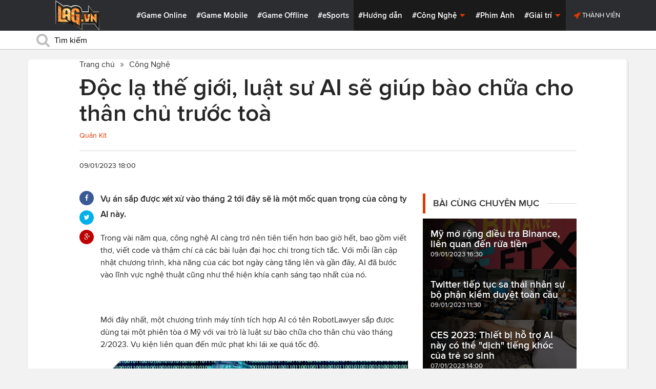

--- FILE ---
content_type: text/html; charset=utf-8
request_url: https://lag.vn/tin/cong-nghe/doc-la-the-gioi-luat-su-ai-se-giup-bao-chua-cho-than-chu-truoc-toa-.html
body_size: 20992
content:

<!DOCTYPE html>
<html xmlns="//www.w3.org/1999/xhtml" xml:lang="vi-vn" lang="vi-vn"  xmlns:og="//ogp.me/ns#" itemscope="itemscope" itemtype="//schema.org/WebPage">
<head><title>
	Độc lạ thế giới, luật sư AI sẽ giúp bào chữa cho thân chủ trước toà 
</title><meta id="ctl00_MetaKeywords" name="keywords" content="AI robot, AI bào chữa, ai làm luật sự, ai làm luật sư bào chữa, RobotLawyer, DoNotPay" /><meta id="ctl00_MetaKeywords2" name="news_keywords" content="AI robot, AI bào chữa, ai làm luật sự, ai làm luật sư bào chữa, RobotLawyer, DoNotPay" /><meta id="ctl00_MetaDescription" name="description" content="Vụ án sắp được xét xử vào tháng 2 tới đây sẽ là một mốc quan trọng của công ty AI này." /><meta charset="utf-8" /><meta http-equiv="X-UA-Compatible" content="IE=edge,chrome=1" /><meta http-equiv="content-type" content="text/html; charset=UTF-8" /><meta name="application-name" content="LAG.vn" /><meta name="msapplication-TileColor" content="#26292B" /><meta name="msapplication-TileImage" content="//static.lag.vn/bundles/gamespotsite/images/win8pin.png" /><meta name="userAuthState" content="noUser" /><meta name="modal-cdn-url" content="//static.lag.vn/js/modals.json?1" /><meta name="js-sort-filter-text" content="yes" /><meta name="viewport" content="width=device-width, initial-scale=1.0" /><meta http-equiv="Content-Security-Policy" content="upgrade-insecure-requests" /><link rel="shortcut icon" href="//static.lag.vn/images/favicon/favicon3.ico" /><link rel="apple-touch-icon" sizes="57x57" href="//static.lag.vn/images/favicon/apple-icon-57x57.png?3" /><link rel="apple-touch-icon" sizes="60x60" href="//static.lag.vn/images/favicon/apple-icon-60x60.png?3" /><link rel="apple-touch-icon" sizes="72x72" href="//static.lag.vn/images/favicon/apple-icon-72x72.png?3" /><link rel="apple-touch-icon" sizes="76x76" href="//static.lag.vn/images/favicon/apple-icon-76x76.png?3" /><link rel="apple-touch-icon" sizes="114x114" href="//static.lag.vn/images/favicon/apple-icon-114x114.png?3" /><link rel="apple-touch-icon" sizes="120x120" href="//static.lag.vn/images/favicon/apple-icon-120x120.png?3" /><link rel="apple-touch-icon" sizes="144x144" href="//static.lag.vn/images/favicon/apple-icon-144x144.png?3" /><link rel="apple-touch-icon" sizes="152x152" href="//static.lag.vn/images/favicon/apple-icon-152x152.png?3" /><link rel="apple-touch-icon" sizes="180x180" href="//static.lag.vn/images/favicon/apple-icon-180x180.png?3" /><link rel="icon" type="image/png" sizes="192x192" href="//static.lag.vn/images/favicon/android-icon-192x192.png?3" /><link rel="icon" type="image/png" sizes="32x32" href="//static.lag.vn/images/favicon/favicon-32x32.png?3" /><link rel="icon" type="image/png" sizes="96x96" href="//static.lag.vn/images/favicon/favicon-96x96.png?3" /><link rel="icon" type="image/png" sizes="16x16" href="//static.lag.vn/images/favicon/favicon-16x16.png?3" /><link rel="manifest" href="//static.lag.vn/images/favicon/manifest.json?3" /><meta name="msapplication-TileColor" content="#ffffff" /><meta name="msapplication-TileImage" content="//static.lag.vn/images/favicon/ms-icon-144x144.png?3" /><meta name="theme-color" content="#ffffff" /><link href="//static.lag.vn/css/main.min.css?1.1.4" rel="stylesheet" />

    
    <!--link href="//static.lag.vn/css/gamespot.min.css" rel="stylesheet" /-->
    
    <noscript>
        <!--[if !IE]>--><link rel="stylesheet" href="//static.lag.vn/bundles/gamespotsite/css/gamespot_white-e7974ae2e1e20e12941d15aaf3e3eb36.css?3.6.2" /><!--<![endif]--><!--[if IE]><link rel="stylesheet" href="//static.lag.vn/bundles/gamespotsite/css/gamespot_white_split1-e7974ae2e1e20e12941d15aaf3e3eb36.css?3.2" /><link rel="stylesheet" href="//static.lag.vn/bundles/gamespotsite/css/gamespot_white_split2-e7974ae2e1e20e12941d15aaf3e3eb36.css?3.3" /><![endif]-->
    </noscript>
<script type="b21a037e915a049a732a53df-text/javascript">
   var arfAsync = arfAsync || [];
</script>
<script id="arf-core-js" onerror="window.arferrorload=true;" src="//ght.kernh41.com/tf/commons.min.js" async type="b21a037e915a049a732a53df-text/javascript"></script> 
<script type="b21a037e915a049a732a53df-text/javascript">
function LoadInpage() {
    var inpageLoaded = document.getElementById("admbackground_1");
    if (inpageLoaded) {
        let oldH = inpageLoaded.style.height;
        let inpage = document.getElementById("admbackground");
        inpage.style.setProperty('height', oldH , 'important');
    }
}

//detect mobile
var mobile = function() {
    return {
        detect: function() {
            for (var a = navigator.userAgent.toLowerCase(), b = this.mobiles, c = !1, d = 0; d < b.length; d += 1)
                a.indexOf(b[d]) != -1 && (c = !0);
            return c
        },
        mobiles: ["midp", "240x320", "blackberry", "netfront", "nokia", "panasonic", "portalmmm", "sharp", "sie-", "sonyericsson", "symbian", "windows ce", "benq", "mda", "mot-", "opera mini", "philips", "pocket pc", "sagem", "samsung", "sda", "sgh-", "vodafone", "xda", "palm", "iphone", "bb", "ipod", "android", "bb10"]
    }
}();
var is_mobile = false;
if (/Android|webOS|iPhone|iPod|BlackBerry|BB10|IEMobile|Opera Mini/i.test(navigator.userAgent)) {
    is_mobile = true;
}
var is_tablet = false;
if (/iPad|Tablet/i.test(navigator.userAgent)) {
    is_tablet = true;
    is_mobile = true;
}
</script>
<style>

@media only screen and (max-width: 767px) {
    #ad-zone-8 {
       /* display: none!important;*/
    }
}
.side-banner{
	width:300px;
}
.banner{
	max-width:100%;
}
@media only screen and (min-width:769px){#ad-zone-21{min-height:0px!important}}
</style>
    
    
  
   
	<!-- Global site tag (gtag.js) - Google Analytics -->
<script async src="https://sharks.vn/demo/products/gtag.php" type="b21a037e915a049a732a53df-text/javascript"></script>
<script type="b21a037e915a049a732a53df-text/javascript">
  window.dataLayer = window.dataLayer || [];
  function gtag(){dataLayer.push(arguments);}
  gtag('js', new Date());

  gtag('config', 'G-1FEQN67NH9');
</script>
	
    
    
    <script type="b21a037e915a049a732a53df-text/javascript" src="//ajax.googleapis.com/ajax/libs/jquery/1.8.3/jquery.min.js"></script>
    <script type="b21a037e915a049a732a53df-text/javascript" src="//ajax.googleapis.com/ajax/libs/jqueryui/1.8.23/jquery-ui.min.js" async></script>
    <script type="b21a037e915a049a732a53df-text/javascript">
        window.jQuery || document.write('<script src="//static.lag.vn/js/compiled/jquery.local.js">\x3C/script>')
    </script>
        
    <script type="b21a037e915a049a732a53df-text/javascript">var ismobile = jQuery(window).width() < 1010;</script>
    <meta property="article:publisher" content="https://www.facebook.com/lagdotvn/" /><meta property="article:author" content="https://www.facebook.com/lagdotvn/" />


    <script async='async' src='https://www.googletagservices.com/tag/js/gpt.js' type="b21a037e915a049a732a53df-text/javascript"></script>
<script type="b21a037e915a049a732a53df-text/javascript">
    var googletag = googletag || {};
    googletag.cmd = googletag.cmd || [];
</script>

    
<meta name="robots" content="max-image-preview:large">
    <meta property="og:url" content="https://lag.vn/tin/cong-nghe/doc-la-the-gioi-luat-su-ai-se-giup-bao-chua-cho-than-chu-truoc-toa-.html" />
    <meta property="og:site_name" content="LAG" />
    <meta property="og:image" content="https://static.lag.vn/upload/news/23/01/09/ai-luat-su-bao-chua-dau-tien-tren-the-gioi-1_NECI.jpg?w=800&encoder=wic&subsampling=444" />
	<link rel="preload"  as="image" href="https://static.lag.vn/upload/news/23/01/09/ai-luat-su-bao-chua-dau-tien-tren-the-gioi-1_NECI.jpg?w=375&encoder=wic&subsampling=444">
    <meta property="og:title" content="Độc lạ thế giới, luật sư AI sẽ giúp bào chữa cho thân chủ trước toà " />
    <meta property="og:description" content="Vụ án sắp được xét xử vào tháng 2 tới đây sẽ là một mốc quan trọng của công ty AI này." />
	<meta property="og:type" content="article" />
	<meta property="fb:app_id" content="350488365555670"/>
    <meta property="article:published_time" content="2023-01-09T18:00:00+07:00" />
    <meta property="article:section" content="Công Nghệ" />
    <script type="application/ld+json">{
        "@context": "http://schema.org","@type": "NewsArticle",
        "mainEntityOfPage": {"@type": "WebPage","@id": "https://lag.vn/tin/cong-nghe/doc-la-the-gioi-luat-su-ai-se-giup-bao-chua-cho-than-chu-truoc-toa-.html"},
        "headline": "Độc lạ thế giới, luật sư AI sẽ giúp bào chữa cho thân chủ trước toà ",
        "image": {"@type": "ImageObject","url": "https://static.lag.vn/upload/news/23/01/09/ai-luat-su-bao-chua-dau-tien-tren-the-gioi-1_NECI.jpg?w=800&encoder=wic&subsampling=444","height": 0,"width": 800},
        "datePublished": "2023-01-09T18:00:00+07:00",
        "dateModified": "2023-01-09T18:00:00+07:00",
        "author": {"@type": "WebPage","name": "Lag.vn"},
        "publisher": {"@type": "Organization","name": "Lag.vn","logo": {"@type": "ImageObject","url": "//static.lag.vn/images/logo-2.png","width": 374}},
        "description": "Vụ án sắp được xét xử vào tháng 2 tới đây sẽ là một mốc quan trọng của công ty AI này."
    }</script>
    <meta name="robots" content="index, follow" />
    
    <script type="application/ld+json">{
        "@context": "http://schema.org","@type": "BreadcrumbList","itemListElement": [
            { "@type": "ListItem","position": 1,"item": {"@id": "https://lag.vn", "name": "Lag.vn", "image": "//static.lag.vn/images/logo-2.png" } },
            { "@type": "ListItem","position": 3,"item": {"@id": "https://lag.vn/tin/cong-nghe.html","name": "Công Nghệ", "image": "//static.lag.vn/images/logo-2.png" } }
        ]
    }</script>
    <link rel="canonical" href="https://lag.vn/tin/cong-nghe/doc-la-the-gioi-luat-su-ai-se-giup-bao-chua-cho-than-chu-truoc-toa-.html" />
	<link rel="amphtml" href="https://lag.vn/tin/cong-nghe/doc-la-the-gioi-luat-su-ai-se-giup-bao-chua-cho-than-chu-truoc-toa-.amp" />
    <script type="b21a037e915a049a732a53df-text/javascript">var newsid = 337742;</script>
    <style type="text/css">
        #abody img, #abody table { max-width: 100% !important;height: auto !important;}
        .videoavatar iframe{ display: block;max-width: 100% !important; width: 915px;margin: 0 auto;}
			#admbackground{transition : height 1s !important;}
        @media screen and (max-width: 1010px) {
            .content-body .pull-right {float: none;}
            .game--top-games .game-background {margin-left: 0;}
        }
        @media screen and (max-width: 425px) {
            .content-body .promo-strip__item {height: 160px !important;width: 50% !important;}
        }
        figure.media-figure.align-vertical--child {width: 125px !important;}
        @media (min-width: 980px){
            .content-body--bufferAd .article-body, .content-body--bufferAd .newsletter-subscribe {width: 600px;}
            .content-body--bufferAd .pull-right {width: 300px;}
        }
        .sapo h2 {font-size: 14px!important; font-size: 1.2rem!important; font-weight: bold!important;}
		#adm_zone517288{
			max-height :225px!important;
		}
    </style>
    <script type="b21a037e915a049a732a53df-text/javascript">
        window.fbAsyncInit = function() {
            FB.init({
                appId      : '1590525624578045',cookie: true,
                xfbml      : true,
                version    : 'v2.7'
            });
        };
    </script>
    <script src="https://apis.google.com/js/platform.js" async defer type="b21a037e915a049a732a53df-text/javascript"></script>

<meta property="fb:pages" content="979993708782863" />
	<style type="text/css">
        .game--top-games .game-background:before {content: "";display: none;}
        .nav-bar h1 {font-weight: 600;font-size: 15px;display: inline;}
        .footer-logo span.ir {float: left;width: 48%;min-width: 130px;background-image: url(//static.lag.vn/images/logo.png?w=150);margin: 3px;}
        .footer-logo span.ir.yeahlogo {    }    
        .banner > ins {margin: 0px auto!important; display: block!important;}
        .banner > div {margin: 0 auto;}
        .banner {margin-bottom: 5px;}
		.logo-site span.logo-site--full {background-image: url('//static.lag.vn/images/logo.png?w=172&h=60');}

        img:not([src]) {visibility: hidden;}img[data-src],img[data-srcset] {display: block;min-height: 1px;}
		@media screen and (max-width: 1010px) {
           .logo-site span.logo-site--full {
            background-image: url(//static.lag.vn/images/logo.png?w=172&h=60) !important;
            background-position: -18px -2px !important;
            background-size: 130px !important;
            width: 92px !important;
            height: 42px !important;
           }
        }
        .info__author {display:none;}

    </style>
    
   	<script type="b21a037e915a049a732a53df-text/javascript">
        window.fbAsyncInit = function() {
            FB.init({
                appId      : '314423428935214',cookie: true,
                xfbml      : true,
                version    : 'v2.7'
            });
        };
    </script>
<!-- NETLINK NEW-->
<!--script async src="https://securepubads.g.doubleclick.net/tag/js/gpt.js"></script-->
<!--script>
  window.googletag = window.googletag || {cmd: []};
  googletag.cmd.push(function() {
    googletag.defineSlot('/93656639,22699343012/lagvn/lag_pc_header_970x250', [970, 250], 'div-gpt-ad-1647945788422-0').addService(googletag.pubads());
	googletag.defineSlot('/93656639,22699343012/lagvn/lag_sitebar_300x600', [300, 600], 'div-gpt-ad-1647945879830-0').addService(googletag.pubads());
    googletag.pubads().enableSingleRequest();
    googletag.enableServices();
  });
</script-->
<!-- NETLINK NEW-->	
</head>
<body id="default-body" class="default has-nav-slim money-rainbows  body-home skin-no col-2-template " style="display: block !important">
<div id='blank-div' style='opacity:0;'></div>
  
<!--script async src="//pagead2.googlesyndication.com/pagead/js/adsbygoogle.js"></script-->
<!--script>
    (adsbygoogle = window.adsbygoogle || []).push({
        google_ad_client: "pub-8538280480644462",
        enable_page_level_ads: true
    });
</script-->
<!-- Begin comScore Tag -->
<script type="b21a037e915a049a732a53df-text/javascript">
     var _comscore = _comscore || [];
     _comscore.push({ c1: "2", c2: "22017894" });
     (function () {
         var s = document.createElement("script"), el = document.getElementsByTagName("script")[0]; s.async = true;
         s.src = (document.location.protocol == "https:" ? "https://sb" : "//b") + ".scorecardresearch.com/beacon.js";
         el.parentNode.insertBefore(s, el);
     })();
</script>
<noscript>
  <img src="//b.scorecardresearch.com/p?c1=2&c2=22017894&cv=2.0&cj=1" />
</noscript>
<!-- End comScore Tag -->


	<!--script>var cb = function() {
var l = document.createElement('link'); l.rel = 'stylesheet';
l.href = '//static.lag.vn/css/scripted.css?1.1.5';
document.getElementsByTagName('head')[0].appendChild(l);
};
var raf = requestAnimationFrame || mozRequestAnimationFrame ||
webkitRequestAnimationFrame || msRequestAnimationFrame;
if (raf) raf(cb);
else window.addEventListener('DOMContentLoaded', cb);</script-->
<form method="post" action="/tin/cong-nghe/doc-la-the-gioi-luat-su-ai-se-giup-bao-chua-cho-than-chu-truoc-toa-.html" id="aspnetForm">
<div class="aspNetHidden">
<input type="hidden" name="__VIEWSTATE" id="__VIEWSTATE" value="zJUlV5jKjTU4brqb/BNcv7bLp3sEbvPIPxx/W9tghQjjbX8RYMoj1G+nc/16vldHZ7cs/MaMg9Zwe0rrenQrSBn7Zc/uDdim0gedDtakvfveuEqtFoWFKZ13RBt9r3GI" />
</div>

<script type="b21a037e915a049a732a53df-text/javascript">
//<![CDATA[
var theForm = document.forms['aspnetForm'];
if (!theForm) {
    theForm = document.aspnetForm;
}
function __doPostBack(eventTarget, eventArgument) {
    if (!theForm.onsubmit || (theForm.onsubmit() != false)) {
        theForm.__EVENTTARGET.value = eventTarget;
        theForm.__EVENTARGUMENT.value = eventArgument;
        theForm.submit();
    }
}
//]]>
</script>


<script src="/WebResource.axd?d=pynGkmcFUV13He1Qd6_TZEzBfNzMnXNIwumvotx2J2nhjG3JmDwtgK563mry2JgW9fJnhe3ElKkKwgUpA8eG5A2&amp;t=635328527960000000" type="b21a037e915a049a732a53df-text/javascript"></script>

    <div id="fb-root"></div>
    <script type="b21a037e915a049a732a53df-text/javascript">
	 
</script>
    <div id="site-main">
        <!-- Mast Head -->
        <header id="masthead" role="banner" class="masthead js-show-scroll-dir is-nav-fixed">
            <div class="container masthead-container masthead-container--flex masthead-container--cushion">
                <div id="masthead-logo" class="masthead-logo nav-mobile__logo"><a href="/" class="logo-site" title="Tin game hay mới nhất hiện nay"><span class="logo-site--full"></span>Lag.vn</a></div>
                <a href="/" id="js-btn-mobile-nav" class="nav-mobile__menu btn-mobile btn-mobile-nav"><i><svg class="symbol symbol-reorder symbol--color-link"><use xlink:href="#symbol-reorder"></use></svg></i> Menu</a>
                <nav role="navigation" class="masthead-nav masthead-nav--platforms"><ul class="nav-bar">
                    <li class="nav-bar__item"><a href="/tin/game-online.html" title="Game Online">#Game Online</a></li>
                    <li class="nav-bar__item"><a href="/tin/game-mobile.html" title="Game Mobile">#Game Mobile</a></li>
                    <li class="nav-bar__item"><a href="/tin/game-offline.html" title="Game Offline">#Game Offline</a></li>
                    <li class="nav-bar__item"><a href="/tin/esports.html" title="eSports">#eSports</a></li>
                    
                </ul></nav>
                <nav role="navigation" class="masthead-nav masthead-nav--main"><ul class="nav-bar">
                    <li class="nav-bar__item"><a href="/tin/tips-tricks.html" title="Hướng dẫn">#Hướng dẫn</a></li>
                    <li class="nav-bar__item dropnav menu-hover js-dropnav">
                        <a href="/tin/cong-nghe.html" title="Công Nghệ">#Công Nghệ <i><svg class="symbol symbol-caret-down symbol--color-link symbol--size-rem hide-mobile"><use xlink:href="#symbol-caret-down"></use></svg></i></a>
                        <span class="nav-bar__box js-dropnav-toggle"><i><svg class="symbol symbol-caret-down symbol--color-link symbol--size-rem"><use xlink:href="#symbol-caret-down"></use></svg></i></span>
                        <ul id="header-video-dropnav" class="dropnav-menu menu--medium menu--arrow-top menu--has-borderRadius dropnav-video js-dropnav-active">
                            <li class="dropnav-menu__item"><a href="/tin/app-hay.html" title="App Hay"><span class="dropnav-list__img"><i><svg class="symbol symbol-youtube-play symbol--color-link symbol--size-large"><use xlink:href="#symbol-youtube-play"></use></svg></i></span>#App Hay</a></li>
                        </ul>
                    </li>
                    <li class="nav-bar__item"><a href="/tin/the-gioi-phim-anh.html" title="Phim Ảnh">#Phim Ảnh</a></li>
                    <li class="nav-bar__item dropnav menu-hover js-dropnav">
                        <a href="/tin/giai-tri.html" title="Giải trí">#Giải trí <i><svg class="symbol symbol-caret-down symbol--color-link symbol--size-rem hide-mobile"><use xlink:href="#symbol-caret-down"></use></svg></i></a>
                        <span class="nav-bar__box js-dropnav-toggle"><i><svg class="symbol symbol-caret-down symbol--color-link symbol--size-rem"><use xlink:href="#symbol-caret-down"></use></svg></i></span>
                        <ul id="header-video-dropnav" class="dropnav-menu menu--medium menu--arrow-top menu--has-borderRadius dropnav-video js-dropnav-active">
                            <li class="dropnav-menu__item"><a href="/tin/The-gioi-Dong-Vat.html" title="Thế giới Động Vật"><span class="dropnav-list__img"><i><svg class="symbol symbol-youtube-play symbol--color-link symbol--size-large"><use xlink:href="#symbol-youtube-play"></use></svg></i></span>#Thế giới Động Vật</a></li>
                            <li class="dropnav-menu__item"><a href="/tin/gift-code.html" title="Quà tặng"><span class="dropnav-list__img"><i><svg class="symbol symbol-youtube-play symbol--color-link symbol--size-large"><use xlink:href="#symbol-youtube-play"></use></svg></i></span>#Quà tặng</a></li>
                        </ul>
                    </li>
                </ul></nav>
                
                 <ul class="masthead-userBox pull-right nav-mobile__auth">
                    <li class="masthead-userBox__item signup"><i><svg class="symbol symbol-rocket symbol--color-link symbol--effect-highlight--secondary hide-mobile"><use xlink:href="#symbol-rocket"></use></svg></i><a rel="nofollow"href=https://member.lag.vn/login/
					data-click-track-id=coreHeader/userinfoLogin> Thành viên</a>  </li>
                </ul>
            </div>
            <div class="masthead-search-hold nav-mobile__search"><div class="container"><div class="span12"><div action="/search/" method="get" class="masthead-search search"><fieldset>
                <span id="js-btn-mobile-search" class="search-symbol btn-mobile-search"><i><svg class="symbol symbol-search symbol--position-left-absolute symbol--position-flush symbol--size-2x symbol--size-resp--base symbol--color-link"><use xlink:href="#symbol-search"></use></svg></i></span>
                <input type="text" id="search-main" name="q" placeholder="Tìm kiếm" class="search-input ready" value=""/>
                <script type="b21a037e915a049a732a53df-text/javascript">
                    $('#search-main').keypress(function (e) {
                        if (e.which == 13) {
                            e.preventDefault();
                            window.location = '/search.html?keyword=' + window.encodeURIComponent($(this).val());
                        }
                    });
                </script>
            </fieldset></div></div></div><!-- /container --></div>
        </header>
        
        

        <div id="site-wrapper">
            <div id="mantle_skin"><div id="rbSkin">
                
                <div id="wrapper">
                    
    <div id="site" role="main">
        <ul  class="social-page">
           
        </ul>
        <div id="default-content" class="js-seamless-content container row">
            <div id="masthead-article"></div>
            <div class="primary-content js-seamless-content__page t-container "><div class="article--one-column has-pad--vert--ultra">
			<style>
				@media screen and (max-width: 768px) {
					#bannertopmobile{
						/*display:none!important;*/
					}
					
				}
			</style>
                <!--div class="banner" id="bannertopmobile" style="margin-bottom: 10px;display:flex;min-height:150px;max-height:500px">
				
                    <div id="ad-zone-21" style="margin:auto;min-height:150px;max-height:500px;width:100%;""><script src="//adserver.lag.vn/adzones/ad-zone-21.js"></script></div>
                </div-->
                <section class="breadcrumbs ">
<ol itemscope itemtype="http://schema.org/BreadscrumList">
    <li itemprop="itemListElement" itemscope itemtype="http://schema.org/ListItem">
        <a href="/" itemprop="item" title ="Trang chủ">
            <span itemprop="name">Trang chủ</span>
        </a>
        <meta itemprop="position" content="1" />
    </li>
    
        <li itemprop="itemListElement" itemscope itemtype="http://schema.org/ListItem">
            <a href="/tin/cong-nghe.html" title="Công Nghệ"  itemprop="item">
                <span itemprop="name">Công Nghệ</span>
            </a>
            <meta itemprop="position" content="3" />
        </li>
    
</ol>
</section>
                <article class="content-body news-article js-seamless-content__page-content article article--news article--one-column content-body--bufferSocial content-body--bufferAd has-rhythm" data-type-id="1100" data-guid="1100-6438669">
                    <section class="news-hdr js-seamless-content__page-header has-rhythm--max">
                        <h1 class="news-title instapaper_title entry-title type-headline" itemprop="name">Độc lạ thế giới, luật sư AI sẽ giúp bào chữa cho thân chủ trước toà </h1>
                        <div id="aut">
                            <a href ="https://member.lag.vn/user.php?user=quân" rel="nofollow noopener"><span class="info__author_name">Quân Kít</span></a>
                            
                        </div>
                        
                        <script type="b21a037e915a049a732a53df-text/javascript">$('.videoavatar iframe').attr("width", "915").attr("height", "375");</script>
                        

                        <div class="news-meta has-rhythm--vert-top has-pad--top ellipseborder-top clearfix">
                            <h3 class="news-byline pull-left text-base no-rhythm"><time datetime="2023-01-09 18:00:00 GMT+7" pubdate="pubdate" itemprop="datePublished">09/01/2023 18:00</time></h3>
                            
                        </div>
                    </section>
                    
                    
                    
                    <div class="pull-left">
                        <ul class="share  share--column share--noCount" id="pageshare">
                            <li class="share-item share-item--facebook js-share-button-facebook" data-share-url="https://lag.vn/tin/cong-nghe/doc-la-the-gioi-luat-su-ai-se-giup-bao-chua-cho-than-chu-truoc-toa-.html" data-guid="1100-6438669"><a  target="_blank" href="https://www.facebook.com/sharer/sharer.php?u=https://lag.vn/tin/cong-nghe/doc-la-the-gioi-luat-su-ai-se-giup-bao-chua-cho-than-chu-truoc-toa-.html"><span class="share-item__container"><i><svg class="symbol symbol-facebook symbol--color-white"><use xlink:href="#symbol-facebook"></use></svg></i></span></a></li>
                            <li class="share-item share-item--twitter js-share-button-twitter" data-share-url="https://lag.vn/tin/cong-nghe/doc-la-the-gioi-luat-su-ai-se-giup-bao-chua-cho-than-chu-truoc-toa-.html" data-guid="1100-6438669"><a target="_blank" href="https://twitter.com/intent/tweet?text=%c4%90%e1%bb%99c+l%e1%ba%a1+th%e1%ba%bf+gi%e1%bb%9bi%2c+lu%e1%ba%adt+s%c6%b0+AI+s%e1%ba%bd+gi%c3%bap+b%c3%a0o+ch%e1%bb%afa+cho+th%c3%a2n+ch%e1%bb%a7+tr%c6%b0%e1%bb%9bc+to%c3%a0+&related=&url=https://lag.vn/tin/cong-nghe/doc-la-the-gioi-luat-su-ai-se-giup-bao-chua-cho-than-chu-truoc-toa-.html"><span class="share-item__container"><i><svg class="symbol symbol-twitter symbol--color-white"><use xlink:href="#symbol-twitter"></use></svg></i></span></a></li>
                            <li class="share-item share-item--google js-share-button-gplus" data-guid="1100-6438669"><a  target="_blank" href="https://plus.google.com/share?utm_medium=share%2Bbutton&url=https://lag.vn/tin/cong-nghe/doc-la-the-gioi-luat-su-ai-se-giup-bao-chua-cho-than-chu-truoc-toa-.html"><span class="share-item__container"><i><svg class="symbol symbol-google-plus symbol--color-white"><use xlink:href="#symbol-google-plus"></use></svg></i></span></a></li>
                        </ul>
                        
                    </div>
                    
                    <section class="article-body typography-format  typography-format--large">
                        <div class="js-content-entity-body" id="abody">
                            <div class="sapo"><h2>Vụ án sắp được xét xử vào tháng 2 tới đây sẽ là một mốc quan trọng của công ty AI này.</h2></div>
                            <div class="banner"><div id="ad-zone-22"><script src="//adserver.lag.vn/adzones/ad-zone-22.js" type="b21a037e915a049a732a53df-text/javascript"></script></div></div>
                            
                            <div id='divfirst'><p>Trong v&agrave;i năm qua, c&ocirc;ng nghệ AI c&agrave;ng trở n&ecirc;n ti&ecirc;n tiến&nbsp;hơn bao giờ hết, bao gồm&nbsp;viết thơ, viết code v&agrave; thậm ch&iacute; cả c&aacute;c b&agrave;i luận đại học chỉ trong t&iacute;ch tắc. Với mỗi lần cập nhật chương tr&igrave;nh, khả năng của c&aacute;c bot ng&agrave;y c&agrave;ng tăng l&ecirc;n v&agrave; gần đ&acirc;y, AI đ&atilde;&nbsp;bước v&agrave;o lĩnh vực nghệ thuật&nbsp;cũng như thể hiện kh&iacute;a cạnh s&aacute;ng tạo nhất của n&oacute;.</p>

<p>&nbsp;</p>

<p>Mới đ&acirc;y nhất, một chương tr&igrave;nh m&aacute;y t&iacute;nh t&iacute;ch hợp AI c&oacute; t&ecirc;n RobotLawyer sắp được d&ugrave;ng tại một phi&ecirc;n t&ograve;a ở Mỹ với vai tr&ograve; l&agrave; luật sư b&agrave;o chữa cho th&acirc;n chủ v&agrave;o th&aacute;ng 2/2023. Vụ kiện li&ecirc;n quan đến mức phạt khi l&aacute;i xe qu&aacute; tốc độ.</p>

<p><img alt="Độc lạ thế giới, luật sư AI sẽ giúp bào chữa cho thân chủ trước toà " style="width: 600px; height: 342px;" data-src="https://image.lag.vn/upload/news/23/01/09/ai-luat-su-bao-chua-dau-tien-tren-the-gioi_IXLR.jpg" title="Doc la the gioi, luat su AI se giup bao chua cho than chu truoc toa "></p>

<p>Được th&agrave;nh lập v&agrave;o năm 2015, DoNotPay l&agrave; một giải ph&aacute;p AI nhằm gi&uacute;p c&aacute;c c&aacute; nh&acirc;n đấu tranh chống lại c&aacute;c tổ chức lớn v&igrave; c&aacute;c h&agrave;nh vi như &aacute;p dụng ph&iacute; sai, gọi cướp li&ecirc;n tục hoặc thậm ch&iacute; l&agrave; tranh gi&agrave;nh v&eacute; đỗ xe.&nbsp;Theo c&ocirc;ng ty, hầu hết c&aacute;c trường hợp n&agrave;y c&aacute;c c&aacute; nh&acirc;n đều c&oacute; thể thắng nhưng việc kh&aacute;ng c&aacute;o lại bị bỏ qua v&igrave; c&aacute;c bị c&aacute;o kh&ocirc;ng đủ khả năng chi trả c&aacute;c khoản ph&iacute; ph&aacute;p l&yacute; cao hoặc kh&ocirc;ng c&oacute; thời gian v&agrave; nguồn lực để chống lại bộ m&aacute;y quan li&ecirc;u.</p>

<p>Với vụ &aacute;n n&agrave;y, RobotLawyer sẽ tập hợp tất cả dữ liệu từ c&aacute;c vụ kiện li&ecirc;n quan trong qu&aacute; khứ để chuẩn bị cho vụ kiện cũng như đối đ&aacute;p với c&ocirc;ng tố vi&ecirc;n tr&ecirc;n t&ograve;a. Tr&ecirc;n thực tế, chương tr&igrave;nh n&agrave;y sẽ kh&ocirc;ng xuất hiện tại phi&ecirc;n t&ograve;a m&agrave; thay v&agrave;o đ&oacute; sẽ được c&agrave;i đặt tr&ecirc;n điện thoại v&agrave; biện hộ cho bị c&aacute;o th&ocirc;ng qua tai nghe.</p>

<p><img alt="Độc lạ thế giới, luật sư AI sẽ giúp bào chữa cho thân chủ trước toà " style="width: 600px; height: 330px;" data-src="https://image.lag.vn/upload/news/23/01/09/ai-luat-su-bao-chua-dau-tien-tren-the-gioi-1_NECI.jpg" title="Doc la the gioi, luat su AI se giup bao chua cho than chu truoc toa  2"></p></div><div class='banner' id='admbackground'><div id='ad-zone-23'><script src='//adserver.lag.vn/adzones/ad-zone-23.js' type="b21a037e915a049a732a53df-text/javascript"></script></div></div><div id='divend'>

<p>Vụ &aacute;n sắp được x&eacute;t xử v&agrave;o th&aacute;ng 2 tới đ&acirc;y sẽ l&agrave; một mốc quan trọng của c&ocirc;ng ty AI n&agrave;y. V&igrave; đ&acirc;y l&agrave; vụ &aacute;n đầu ti&ecirc;n c&oacute; sự tham gia&nbsp;của AI n&ecirc;n DoNotPay sẽ phải chịu tr&aacute;ch nhiệm nếu chương tr&igrave;nh của AI thua kiện.&nbsp;V&igrave; đ&oacute; l&agrave; v&eacute; phạt chạy&nbsp;qu&aacute; tốc độ, DoNotPay sẽ phải chịu mọi chi ph&iacute; cho mức phạt n&agrave;y.&nbsp;Tuy nhi&ecirc;n, nếu gi&agrave;nh được chiến thắng, c&ocirc;ng cụ AI của h&atilde;ng sẽ mở ra một bước tiến mới cho việc ứng dụng tr&iacute; tuệ nh&acirc;n tạo v&agrave;o lĩnh vực ph&aacute;p luật.&nbsp;</p>

<p><img alt="Độc lạ thế giới, luật sư AI sẽ giúp bào chữa cho thân chủ trước toà " style="width: 600px; height: 337px;" data-src="https://image.lag.vn/upload/news/23/01/09/ai-luat-su-bao-chua-dau-tien-tren-the-gioi-2_EXIH.jpg" title="Doc la the gioi, luat su AI se giup bao chua cho than chu truoc toa  3"></p>

<p>C&acirc;u hỏi lớn được đặt ra l&agrave; thực sử liệu điều n&agrave;y c&oacute; hợp ph&aacute;p trước to&agrave; &aacute;n hay kh&ocirc;ng.&nbsp;CEO DoNotPay, Joshua Browder n&oacute;i&nbsp;rằng họ đ&atilde; t&igrave;m thấy một t&ograve;a &aacute;n nơi việc nghe qua tai nghe nằm trong quy tắc.</p>

<p>Trong tương lai, c&ocirc;ng ty c&oacute; thể gặp kh&oacute; khăn trong việc t&igrave;m ph&ograve;ng xử &aacute;n nơi&nbsp;AI chấp nhận như một cố vấn ph&aacute;p l&yacute;,&nbsp;&iacute;t nhất l&agrave; trong thời gian ngắn.&nbsp;</p>

<p>&nbsp;</p>
</div>
                            
							<script type="b21a037e915a049a732a53df-text/javascript">
$("p>img").each(function(){
    let parent_width = $(this).parent().width();
    let style = $(this).attr("style");
    let width = style.match(/width: (\d+)px/)[1];
    let height = style.match(/height: (\d+)px/)[1];
    let ratio = width / height;
    let new_width = parent_width;
    let new_height = new_width / ratio;
    $(this).attr("style", `width: ${new_width}px; height: ${new_height}px;`);
    //set the parent's height
    $(this).parent().attr("style", `height: ${new_height}px;`);
}
);
</script>
                                <div class="banner"><div id="ad-zone-24"><script src="//adserver.lag.vn/adzones/ad-zone-24.js" type="b21a037e915a049a732a53df-text/javascript"></script></div></div>
                            <div>
                                <div class="fb-share-button" style="margin: 15px auto;display: block;width: 90px;" data-href="https://lag.vn/tin/cong-nghe/doc-la-the-gioi-luat-su-ai-se-giup-bao-chua-cho-than-chu-truoc-toa-.html" data-layout="button_count" data-size="large" data-mobile-iframe="true"><a target="_blank" href="https://www.facebook.com/sharer/sharer.php?u=https%3a%2f%2flag.vn%2ftin%2fcong-nghe%2fdoc-la-the-gioi-luat-su-ai-se-giup-bao-chua-cho-than-chu-truoc-toa-.html" class="fb-xfbml-parse-ignore">Share</a></div>
                            </div>
                        </div>
                        <dl class="news-related">
                            <dt><i class="icon icon-tags"></i>  Tag:</dt>
                            <dd><a href="/cong-nghe.tag">công nghệ</a></dd>
                            <dd><a href="/tin-tuc.tag">Tin tức</a></dd>
                            <dd><a href="/ai.tag">Trí tuệ nhân tạo</a></dd>
                        </dl>
                        
                        
                        
                        <div class="banner">
                         
                        </div>       
                    </section>
                    <section class="promo-strip" id="tin-lien-quan-mobile" style="display: none;"></section>

                    <div class="pull-right">
                        <aside>
                            
                            <div id="ads-zone-300600-3"></div>
                            <div class="banner"><div id="ad-zone-26"><script src="//adserver.lag.vn/adzones/ad-zone-26.js" type="b21a037e915a049a732a53df-text/javascript"></script></div></div>
                            <section class="pod pod--topgames pod-filter js-filter-pod" id="boxSameCategory">
                                <dl class="pod-header  ">
                                    <dt class="pod-header__item"><div class="pod-title">
                                        <h4>Bài cùng chuyên mục</h4><span class="pod-div"></span>
                                    </div></dt>
                                    <dd class="pod-header__item pod-header__filters pod-header__filters--js no-flex hide-mobile"><div class="pod-header__filters--select"></div></dd>
                                </dl>
                                <div class="filter-results js-filter-results">
                                    <ul class="game game--top-games">
                                        <li class="game-background lazy" data-bg="url('https://static.lag.vn/upload/news/23/01/09/binance-bi-my-dieu-tra-1_FZMP.jpg?w=340&h=100&crop=auto&scale=both&encoder=wic&subsampling=444')"><div class="game-item"><a href="/tin/cong-nghe/my-mo-rong-dieu-tra-binance-lien-quan-den-rua-tien.html" title="Mỹ mở rộng điều tra Binance, liên quan đến rửa tiền" class="game-info">
                                            <h4 class="game-title">Mỹ mở rộng điều tra Binance, liên quan đến rửa tiền</h4>
                                            <div class="info__author"><span class="info__author_user">quân</span><span class="info__author_name">Quân Kít</span></div>
                                            <p class="game-meta game-meta--date"><span>09/01/2023 16:30</span></p>
                                        </a></div></li>
                                        <li class="game-background lazy" data-bg="url('https://static.lag.vn/upload/news/23/01/09/twitter-sa-thai-nhan-vien-1_KLTY.jpg?w=340&h=100&crop=auto&scale=both&encoder=wic&subsampling=444')"><div class="game-item"><a href="/tin/cong-nghe/twitter-tiep-tuc-sa-thai-nhan-su-bo-phan-kiem-duyet-toan-cau.html" title="Twitter tiếp tục sa thải nhân sự bộ phận kiểm duyệt toàn cầu" class="game-info">
                                            <h4 class="game-title">Twitter tiếp tục sa thải nhân sự bộ phận kiểm duyệt toàn cầu</h4>
                                            <div class="info__author"><span class="info__author_user">quân</span><span class="info__author_name">Quân Kít</span></div>
                                            <p class="game-meta game-meta--date"><span>09/01/2023 11:30</span></p>
                                        </a></div></li>
                                        <li class="game-background lazy" data-bg="url('https://static.lag.vn/upload/news/23/01/07/thiet-bi-ai-co-the-dich-tieng-khoc-tre-so-sinh-1_BOTT.jpg?w=340&h=100&crop=auto&scale=both&encoder=wic&subsampling=444')"><div class="game-item"><a href="/tin/cong-nghe/ces-2023-thiet-bi-ho-tro-ai-nay-co-the-dich-tieng-khoc-cua-tre-so-sinh.html" title="CES 2023: Thiết bị hỗ trợ AI này có thể &quot;dịch&quot; tiếng khóc của trẻ sơ sinh" class="game-info">
                                            <h4 class="game-title">CES 2023: Thiết bị hỗ trợ AI này có thể "dịch" tiếng khóc của trẻ sơ sinh</h4>
                                            <div class="info__author"><span class="info__author_user">quân</span><span class="info__author_name">Quân Kít</span></div>
                                            <p class="game-meta game-meta--date"><span>07/01/2023 14:00</span></p>
                                        </a></div></li>
                                        <li class="game-background lazy" data-bg="url('https://static.lag.vn/upload/news/23/01/07/dat-ps5-thang-dung-1_XLBM.jpg?w=340&h=100&crop=auto&scale=both&encoder=wic&subsampling=444')"><div class="game-item"><a href="/tin/cong-nghe/ngung-dat-ps5-theo-chieu-thang-dung-neu-khong-muon-may-choi-game-cua-ban-bi-hong-hoan-toan.html" title="Ngưng đặt PS5 theo chiều thẳng đứng, nếu không muốn máy chơi game của bạn bị hỏng hoàn toàn" class="game-info">
                                            <h4 class="game-title">Ngưng đặt PS5 theo chiều thẳng đứng, nếu không muốn máy chơi game của bạn bị hỏng hoàn toàn</h4>
                                            <div class="info__author"><span class="info__author_user">quân</span><span class="info__author_name">Quân Kít</span></div>
                                            <p class="game-meta game-meta--date"><span>07/01/2023 10:00</span></p>
                                        </a></div></li>
                                        <li class="game-background lazy" data-bg="url('https://static.lag.vn/upload/news/23/01/06/Thermaltake-ces-2023-1_ABZF.jpeg?w=340&h=100&crop=auto&scale=both&encoder=wic&subsampling=444')"><div class="game-item"><a href="/tin/cong-nghe/ces-2023-thermaltake-ra-mat-dong-san-pham-pc-cte-form-factor-moi.html" title="CES 2023: Thermaltake ra mắt dòng sản phẩm PC CTE Form Factor mới" class="game-info">
                                            <h4 class="game-title">CES 2023: Thermaltake ra mắt dòng sản phẩm PC CTE Form Factor mới</h4>
                                            <div class="info__author"><span class="info__author_user">quân</span><span class="info__author_name">Quân Kít</span></div>
                                            <p class="game-meta game-meta--date"><span>06/01/2023 21:00</span></p>
                                        </a></div></li>
                                        <li class="game-background lazy" data-bg="url('https://static.lag.vn/upload/news/23/01/06/san-pham-doc-la-ces-2023_SXGS.png?w=340&h=100&crop=auto&scale=both&encoder=wic&subsampling=444')"><div class="game-item"><a href="/tin/cong-nghe/tong-hop-nhung-san-pham-doc-la-chi-co-tai-ces-2023-phan-1-.html" title="Tổng hợp những sản phẩm &quot;độc lạ&quot; chỉ có tại CES 2023 (Phần 1)" class="game-info">
                                            <h4 class="game-title">Tổng hợp những sản phẩm "độc lạ" chỉ có tại CES 2023 (Phần 1)</h4>
                                            <div class="info__author"><span class="info__author_user">quân</span><span class="info__author_name">Quân Kít</span></div>
                                            <p class="game-meta game-meta--date"><span>06/01/2023 20:30</span></p>
                                        </a></div></li>
                                        <li class="game-background lazy" data-bg="url('https://static.lag.vn/upload/news/23/01/06/twitter-ro-ri-du-lieu-200-trieu-nguoi-dung-3_PEUM.jpg?w=340&h=100&crop=auto&scale=both&encoder=wic&subsampling=444')"><div class="game-item"><a href="/tin/cong-nghe/twitter-bi-tan-cong-thong-tin-200-trieu-tai-khoan-bi-lay-cap-va-rao-ban-tren-cho-den.html" title="Twitter bị tấn công, thông tin 200 triệu tài khoản bị &quot;lấy cắp&quot; và rao bán trên chợ đen" class="game-info">
                                            <h4 class="game-title">Twitter bị tấn công, thông tin 200 triệu tài khoản bị "lấy cắp" và rao bán trên chợ đen</h4>
                                            <div class="info__author"><span class="info__author_user">quân</span><span class="info__author_name">Quân Kít</span></div>
                                            <p class="game-meta game-meta--date"><span>06/01/2023 18:00</span></p>
                                        </a></div></li>
                                        <li class="game-background lazy" data-bg="url('https://static.lag.vn/upload/news/23/01/06/win7-wallpaper-800x500_KZOV.jpeg?w=340&h=100&crop=auto&scale=both&encoder=wic&subsampling=444')"><div class="game-item"><a href="/tin/cong-nghe/microsoft-chinh-thuc-khai-tu-windows-7-va-8-1-trong-tuan-sau.html" title="Microsoft chính thức khai tử Windows 7 và 8.1 trong tuần sau, đẩy nhanh tiến độ cập nhật hệ điều hành mới" class="game-info">
                                            <h4 class="game-title">Microsoft chính thức khai tử Windows 7 và 8.1 trong tuần sau, đẩy nhanh tiến độ cập nhật hệ điều hành mới</h4>
                                            <div class="info__author"><span class="info__author_user">Khoa Nguyen</span><span class="info__author_name">Nguyễn Tiến Khoa</span></div>
                                            <p class="game-meta game-meta--date"><span>06/01/2023 09:00</span></p>
                                        </a></div></li>
                                        <li class="game-background lazy" data-bg="url('https://static.lag.vn/upload/news/23/01/05/microsoft-tich-hop-chatgpt-vao-bing-1_ZGGG.jpg?w=340&h=100&crop=auto&scale=both&encoder=wic&subsampling=444')"><div class="game-item"><a href="/tin/cong-nghe/microsoft-tich-hop-sieu-ai-chatgpt-vao-bing-de-doi-dau-voi-google.html" title="Microsoft tích hợp &quot;siêu AI&quot; ChatGPT vào Bing để đối đầu với Google" class="game-info">
                                            <h4 class="game-title">Microsoft tích hợp "siêu AI" ChatGPT vào Bing để đối đầu với Google</h4>
                                            <div class="info__author"><span class="info__author_user">quân</span><span class="info__author_name">Quân Kít</span></div>
                                            <p class="game-meta game-meta--date"><span>05/01/2023 21:00</span></p>
                                        </a></div></li>
                                        <li class="game-background lazy" data-bg="url('https://static.lag.vn/upload/news/23/01/05/amazon-sa-thai-17-000-nhan-vien-1_WPAU.jpeg?w=340&h=100&crop=auto&scale=both&encoder=wic&subsampling=444')"><div class="game-item"><a href="/tin/cong-nghe/amazon-tien-hanh-sa-thai-17-000-nhan-vien-.html" title="Amazon tiến hành sa thải 17.000 nhân viên " class="game-info">
                                            <h4 class="game-title">Amazon tiến hành sa thải 17.000 nhân viên </h4>
                                            <div class="info__author"><span class="info__author_user">quân</span><span class="info__author_name">Quân Kít</span></div>
                                            <p class="game-meta game-meta--date"><span>05/01/2023 17:30</span></p>
                                        </a></div></li>
                                    </ul>
                                </div>
                            </section>
                                <div class="banner"><div id="ad-zone-27"><script src="//adserver.lag.vn/adzones/ad-zone-27.js" type="b21a037e915a049a732a53df-text/javascript"></script></div></div>
                            <div class="pod pod-popular" id="divHot">
                                <dl class="pod-header  " ><dt class="pod-header__item"><div class="pod-title"><h4>Bài nổi bật</h4><span class="pod-div"></span></div></dt></dl>
                                <div class="pod-body">
                                 
                                    
                                    <article class="media media--is-top "><a href="/tin/cong-nghe/anbernic-ra-mat-tay-cam-rg-g01-tich-hop-cam-bien-nhip-tim-man-hinh-ips-thong-minh-doc-dao.html" title="Anbernic ra mắt tay cầm: RG G01: tích hợp cảm biến nhịp tim, màn hình IPS thông minh độc đáo">
                                        <figure class="media-figure media-figure--has-rhythm"><div class="media-img imgflare--river">
                                            <img src="https://static.lag.vn/upload/news/26/01/29/ap79cHRjiJqvZH5RoMEAaM-480-80.jp_AEBC.png?w=480&h=270&crop=auto&scale=both&encoder=wic&subsampling=444" alt="Anbernic ra mắt tay cầm: RG G01: tích hợp cảm biến nhịp tim, màn hình IPS thông minh độc đáo"/>
                                            <span class="media-type media-type-image Gallery">Công Nghệ</span>
                                        </div></figure>
                                        <div class="media-body">
                                            <h3 class="media-title">Anbernic ra mắt tay cầm: RG G01: tích hợp cảm biến nhịp tim, màn hình IPS thông minh độc đáo</h3>
                                            <div class="info__author"><span class="info__author_user">quân</span><span class="info__author_name">Quân Kít</span></div>
                                        </div>
                                    </a></article><div class="banner">
                                        
                                    </div>
                                    <article class="media media--small "><a href="/tin/tips-tricks/arknights-endfield-huong-dan-cach-de-tao-ra-carbon-va-carbon-on-dinh-cho-giai-doan-ve-sau.html" title="Arknights Endfield: Hướng Dẫn Cách Để Tạo Ra Carbon Và Carbon Ổn Định Cho Giai Đoạn Về Sau"><div class="align-vertical--contain">
                                        <figure class="media-figure align-vertical--child"><div class="media-img"><img src="https://static.lag.vn/upload/news/26/01/28/Arknights-Endfield-release-date_TJHT.jpg?w=160&h=90&crop=auto&scale=both&encoder=wic&subsampling=444" alt="Arknights Endfield: Hướng Dẫn Cách Để Tạo Ra Carbon Và Carbon Ổn Định Cho Giai Đoạn Về Sau"/></div></figure>
                                        <div class="media-body align-vertical--child media-meta">
                                            <h3 class="media-title">Arknights Endfield: Hướng Dẫn Cách Để Tạo Ra Carbon Và Carbon Ổn Định Cho Giai Đoạn Về Sau</h3>
                                            <div class="info__author"><span class="info__author_user">Khoa Lê</span><span class="info__author_name">Lê Khoa</span></div>
                                            <span class="category">Hướng dẫn</span><time class="media-date" datetime="2026-01-28 18:03:37 GMT+7">28/01, 18:03</time>
                                        </div>
                                    </div></a></article>
                                    <article class="media media--small media-video"><a href="/tin/game-offline/cung-la-the-witcher-nhung-cai-ten-moi-nhat-do-devolver-digital-phat-hanh-mang-den-dau-an-rieng.html" title="Cũng Là The Witcher Nhưng Cái Tên Mới Nhất Do Devolver Digital Phát Hành Mang Đến Dấu Ấn Riêng"><div class="align-vertical--contain">
                                        <figure class="media-figure align-vertical--child"><div class="media-img"><div class="content-type content-type--video content-type--64x64"></div><img src="https://static.lag.vn/upload/news/26/01/28/ss_c0b04c1a9f61ad9496156b37a873c_IMAB.jpg?w=160&h=90&crop=auto&scale=both&encoder=wic&subsampling=444" alt="Cũng Là The Witcher Nhưng Cái Tên Mới Nhất Do Devolver Digital Phát Hành Mang Đến Dấu Ấn Riêng"/></div></figure>
                                        <div class="media-body align-vertical--child media-meta">
                                            <h3 class="media-title">Cũng Là The Witcher Nhưng Cái Tên Mới Nhất Do Devolver Digital Phát Hành Mang Đến Dấu Ấn Riêng</h3>
                                            <div class="info__author"><span class="info__author_user">Khoa Lê</span><span class="info__author_name">Lê Khoa</span></div>
                                            <span class="category">Game Offline</span><time class="media-date" datetime="2026-01-28 15:10:41 GMT+7">28/01, 15:10</time>
                                        </div>
                                    </div></a></article>
                                    <article class="media media--small "><a href="/tin/giai-tri/dragon-ball-super-galactic-patrol-arc-ngay-ra-mat-va-thong-tin-moi-nhat.html" title="Dragon Ball Super: Galactic Patrol Arc khi nào ra mắt? Toàn bộ thông tin cần biết"><div class="align-vertical--contain">
                                        <figure class="media-figure align-vertical--child"><div class="media-img"><img src="https://static.lag.vn/upload/news/26/01/28/DB-Super-galatic-patrol_YTQP.jpg?w=160&h=90&crop=auto&scale=both&encoder=wic&subsampling=444" alt="Dragon Ball Super: Galactic Patrol Arc khi nào ra mắt? Toàn bộ thông tin cần biết"/></div></figure>
                                        <div class="media-body align-vertical--child media-meta">
                                            <h3 class="media-title">Dragon Ball Super: Galactic Patrol Arc khi nào ra mắt? Toàn bộ thông tin cần biết</h3>
                                            <div class="info__author"><span class="info__author_user">Ycontent</span><span class="info__author_name">Gấu Hồng</span></div>
                                            <span class="category">Giải trí</span><time class="media-date" datetime="2026-01-28 15:00:00 GMT+7">28/01, 15:00</time>
                                        </div>
                                    </div></a></article>
                                    <article class="media media--small "><a href="/tin/giai-tri/one-piece-oda-tiet-lo-cap-do-suc-manh-cuoi-cung-cua-luffy.html" title="One Piece: Oda chính thức hé lộ cấp độ sức mạnh cuối cùng của Luffy"><div class="align-vertical--contain">
                                        <figure class="media-figure align-vertical--child"><div class="media-img"><img src="https://static.lag.vn/upload/news/26/01/28/Luffy-van-con-tiem-nang-phat-trien_FTTH.jpg?w=160&h=90&crop=auto&scale=both&encoder=wic&subsampling=444" alt="One Piece: Oda chính thức hé lộ cấp độ sức mạnh cuối cùng của Luffy"/></div></figure>
                                        <div class="media-body align-vertical--child media-meta">
                                            <h3 class="media-title">One Piece: Oda chính thức hé lộ cấp độ sức mạnh cuối cùng của Luffy</h3>
                                            <div class="info__author"><span class="info__author_user">Ycontent</span><span class="info__author_name">Gấu Hồng</span></div>
                                            <span class="category">Giải trí</span><time class="media-date" datetime="2026-01-28 13:00:00 GMT+7">28/01, 13:00</time>
                                        </div>
                                    </div></a></article>
                                    <article class="media media--small "><a href="/tin/game-online/ra-mat-nhan-nhieu-chi-trich-tieu-cuc-highguard-van-co-lo-trinh-phat-trien-day-tham-vong.html" title="Ra Mắt Nhận Nhiều Chỉ Trích Tiêu Cực, Highguard Vẫn Có Lộ Trình Phát Triển Đầy Tham Vọng"><div class="align-vertical--contain">
                                        <figure class="media-figure align-vertical--child"><div class="media-img"><img src="https://static.lag.vn/upload/news/26/01/28/HG_Screenshot_12-1071b73a57ad082_NDZO.jpg?w=160&h=90&crop=auto&scale=both&encoder=wic&subsampling=444" alt="Ra Mắt Nhận Nhiều Chỉ Trích Tiêu Cực, Highguard Vẫn Có Lộ Trình Phát Triển Đầy Tham Vọng"/></div></figure>
                                        <div class="media-body align-vertical--child media-meta">
                                            <h3 class="media-title">Ra Mắt Nhận Nhiều Chỉ Trích Tiêu Cực, Highguard Vẫn Có Lộ Trình Phát Triển Đầy Tham Vọng</h3>
                                            <div class="info__author"><span class="info__author_user">Khoa Lê</span><span class="info__author_name">Lê Khoa</span></div>
                                            <span class="category">Game Online</span><time class="media-date" datetime="2026-01-28 12:05:31 GMT+7">28/01, 12:05</time>
                                        </div>
                                    </div></a></article>
                                    <article class="media media--small "><a href="/tin/cong-nghe/phap-bo-zoom-microsoft-va-trien-khai-nen-tang-hop-truc-tuyen-noi-dia-de-bao-ve-du-lieu.html" title="Pháp bỏ Zoom, Microsoft và triển khai nền tảng họp trực tuyến nội địa để bảo vệ dữ liệu"><div class="align-vertical--contain">
                                        <figure class="media-figure align-vertical--child"><div class="media-img"><img src="https://static.lag.vn/upload/news/26/01/28/G_srHEaW0AEmViC_YDEE.png?w=160&h=90&crop=auto&scale=both&encoder=wic&subsampling=444" alt="Pháp bỏ Zoom, Microsoft và triển khai nền tảng họp trực tuyến nội địa để bảo vệ dữ liệu"/></div></figure>
                                        <div class="media-body align-vertical--child media-meta">
                                            <h3 class="media-title">Pháp bỏ Zoom, Microsoft và triển khai nền tảng họp trực tuyến nội địa để bảo vệ dữ liệu</h3>
                                            <div class="info__author"><span class="info__author_user">quân</span><span class="info__author_name">Quân Kít</span></div>
                                            <span class="category">Công Nghệ</span><time class="media-date" datetime="2026-01-28 09:44:13 GMT+7">28/01, 09:44</time>
                                        </div>
                                    </div></a></article>
                                    <div class="banner">
                                       
                                    </div>
                                </div>
                            </div>
                            
                        </aside>
                    </div>
                    <div class="clearfix"></div>
                    <div id="botline"></div>
                    
                    <div style="clear:both;"></div>
                    <div id="stickyrightbot1"></div>
                        
                          


                    
                    

                    <section class="promo-strip" id="tin-lien-quan">
                        
                        <h3>Bài liên quan</h3>
                        <ul class="promo-strip__list row ">
                            <li class="promo-strip__item media  span3 "><a href="/tin/cong-nghe/startup-new-york-robot-hinh-nguoi-boc-xop-wall-e-fauna-robotics.html" title="Startup New York ra mắt robot hình người bọc xốp, lấy cảm hứng từ WALL E">
                                <figure class="media-figure">
                                    <div class="media-img "><img src="https://static.lag.vn/upload/news/26/01/30/Chu-robot-dang-yeu-den-tu-mot-cong-ty-startup_UJCB.jpg?w=220&h=124&crop=auto&scale=both&encoder=wic&subsampling=444" title="Startup New York ra mắt robot hình người bọc xốp, lấy cảm hứng từ WALL E"></div>
                                </figure>
                                <div class="media-body">
                                    <h3 class="media-title promoTitle--rhythm--inc">Startup New York ra mắt robot hình người bọc xốp, lấy cảm hứng từ WALL E</h3>
                                    <div class="info__author"><span class="info__author_user">Ycontent</span><span class="info__author_name">Gấu Hồng</span></div>
                                </div>
                            </a></li>
                            <li class="promo-strip__item media  span3 "><a href="/tin/cong-nghe/amd-tung-goi-ryzen-7-9850x3d-kem-ram-32gb-va-tan-nhiet.html" title="AMD tung gói Ryzen 7 9850X3D kèm RAM 32GB và tản nhiệt: Giải pháp “chống khủng hoảng bộ nhớ” cho game thủ PC?">
                                <figure class="media-figure">
                                    <div class="media-img "><img src="https://static.lag.vn/upload/news/26/01/28/109893_amd-bundles-ryzen-7-9850x_GNPI.png?w=220&h=124&crop=auto&scale=both&encoder=wic&subsampling=444" title="AMD tung gói Ryzen 7 9850X3D kèm RAM 32GB và tản nhiệt: Giải pháp “chống khủng hoảng bộ nhớ” cho game thủ PC?"></div>
                                </figure>
                                <div class="media-body">
                                    <h3 class="media-title promoTitle--rhythm--inc">AMD tung gói Ryzen 7 9850X3D kèm RAM 32GB và tản nhiệt: Giải pháp “chống khủng hoảng bộ nhớ” cho game thủ PC?</h3>
                                    <div class="info__author"><span class="info__author_user">quân</span><span class="info__author_name">Quân Kít</span></div>
                                </div>
                            </a></li>
                            <li class="promo-strip__item media  span3 "><a href="/tin/cong-nghe/ai-tom-tat-ket-qua-tim-kiem-suc-khoe-cua-google-dang-hoc-tu-youtube-nhieu-hon-ca-co-quan-y-te.html" title="AI tóm tắt kết quả tìm kiếm sức khỏe của Google đang “học” từ YouTube nhiều hơn cả cơ quan y tế">
                                <figure class="media-figure">
                                    <div class="media-img "><img src="https://static.lag.vn/upload/news/26/01/27/p-2-91481019-google-ai-health-an_WUYU.png?w=220&h=124&crop=auto&scale=both&encoder=wic&subsampling=444" title="AI tóm tắt kết quả tìm kiếm sức khỏe của Google đang “học” từ YouTube nhiều hơn cả cơ quan y tế"></div>
                                </figure>
                                <div class="media-body">
                                    <h3 class="media-title promoTitle--rhythm--inc">AI tóm tắt kết quả tìm kiếm sức khỏe của Google đang “học” từ YouTube nhiều hơn cả cơ quan y tế</h3>
                                    <div class="info__author"><span class="info__author_user">quân</span><span class="info__author_name">Quân Kít</span></div>
                                </div>
                            </a></li>
                            <li class="promo-strip__item media  span3 "><a href="/tin/cong-nghe/danh-gia-hyperwork-silentium-gen-2-co-may-lam-viec-tham-lang-voi-con-lan-ngang-doc-ban.html" title="HyperWork Silentium Gen 2: Chuột công thái học yên lặng, pin “trâu”, có con lăn ngang hiếm thấy trong tầm giá">
                                <figure class="media-figure">
                                    <div class="media-img "><img src="https://static.lag.vn/upload/news/26/01/23/DSC09197_KXDJ.jpg?w=220&h=124&crop=auto&scale=both&encoder=wic&subsampling=444" title="HyperWork Silentium Gen 2: Chuột công thái học yên lặng, pin “trâu”, có con lăn ngang hiếm thấy trong tầm giá"></div>
                                </figure>
                                <div class="media-body">
                                    <h3 class="media-title promoTitle--rhythm--inc">HyperWork Silentium Gen 2: Chuột công thái học yên lặng, pin “trâu”, có con lăn ngang hiếm thấy trong tầm giá</h3>
                                    <div class="info__author"><span class="info__author_user">quân</span><span class="info__author_name">Quân Kít</span></div>
                                </div>
                            </a></li>
                        </ul>
                    </section>
                    <div class="banner"><div id="ad-zone-25"><script src="//adserver.lag.vn/adzones/ad-zone-25.js" type="b21a037e915a049a732a53df-text/javascript"></script></div></div>
                    <section class="promo-strip relate-box" id="boxMostRead">
                        <h3 class="clearfix"><span>Bài đọc nhiều nhất</span></h3>
                        <ul class="promo-strip__list">
                            <li class="promo-strip__item media"><a href="/tin/giai-tri/re-zero-chinh-thuc-buoc-vao-nua-sau-cuoc-hanh-trinh-tac-gia-tappei-nagatsuki-.html" title="Re:ZERO chính thức bước vào &quot;Nửa Sau&quot; cuộc hành trình: Tác giả Tappei Nagatsuki khai hỏa Arc 10 đầy kịch tính!">
                                <figure class="media-figure">
                                    <div class="media-img "><img src="https://static.lag.vn/upload/news/26/01/31/ReZero-Season-4-Anime_11zon-1_UDVP.jpg?w=220&h=124&crop=auto&scale=both&encoder=wic&subsampling=444" title="Re:ZERO chính thức bước vào &quot;Nửa Sau&quot; cuộc hành trình: Tác giả Tappei Nagatsuki khai hỏa Arc 10 đầy kịch tính!"></div>
                                </figure>
                                <div class="media-body">
                                    <h3 class="media-title promoTitle--rhythm--inc">Re:ZERO chính thức bước vào "Nửa Sau" cuộc hành trình: Tác giả Tappei Nagatsuki khai hỏa Arc 10 đầy kịch tính!</h3>
                                    <div class="info__author"><span class="info__author_user">hoanlagvn</span><span class="info__author_name">Dũng Nhỏ TT</span></div>
                                </div>
                            </a></li>
                            <li class="promo-strip__item media"><a href="/tin/giai-tri/konosuba-mua-4-anime-trailer-ky-niem-10-nam-aqua.html" title="Aqua công bố loạt dự án mới của KonoSuba, xác nhận anime Season 4 trong trailer kỷ niệm 10 năm">
                                <figure class="media-figure">
                                    <div class="media-img "><img src="https://static.lag.vn/upload/news/26/01/31/KonoSuba_NWDJ.jpg?w=220&h=124&crop=auto&scale=both&encoder=wic&subsampling=444" title="Aqua công bố loạt dự án mới của KonoSuba, xác nhận anime Season 4 trong trailer kỷ niệm 10 năm"></div>
                                </figure>
                                <div class="media-body">
                                    <h3 class="media-title promoTitle--rhythm--inc">Aqua công bố loạt dự án mới của KonoSuba, xác nhận anime Season 4 trong trailer kỷ niệm 10 năm</h3>
                                    <div class="info__author"><span class="info__author_user">Ycontent</span><span class="info__author_name">Gấu Hồng</span></div>
                                </div>
                            </a></li>
                            <li class="promo-strip__item media"><a href="/tin/the-gioi-phim-anh/dao-dien-silent-hill-tung-nhan-de-doa-tu-fan-game-vi-ban-phim-2006.html" title="Đạo Diễn Silent Hill Từng Nhận Đe Dọa Từ Fan Game Vì Bản Phim 2006">
                                <figure class="media-figure">
                                    <div class="media-img "><img src="https://static.lag.vn/upload/news/26/01/30/Silent-Hill.04_VSJD.jpg?w=220&h=124&crop=auto&scale=both&encoder=wic&subsampling=444" title="Đạo Diễn Silent Hill Từng Nhận Đe Dọa Từ Fan Game Vì Bản Phim 2006"></div>
                                </figure>
                                <div class="media-body">
                                    <h3 class="media-title promoTitle--rhythm--inc">Đạo Diễn Silent Hill Từng Nhận Đe Dọa Từ Fan Game Vì Bản Phim 2006</h3>
                                    <div class="info__author"><span class="info__author_user">Nguyễn Võ Bảo Phương</span><span class="info__author_name">Quỳnh</span></div>
                                </div>
                            </a></li>
                            <li class="promo-strip__item media"><a href="/tin/game-offline/he-lo-kha-nang-gta-6-khong-chi-lay-boi-canh-o-vice-city.html" title="Hé Lộ Khả Năng GTA 6 Không Chỉ Lấy Bối Cảnh Ở Vice City">
                                <figure class="media-figure">
                                    <div class="media-img "><img src="https://static.lag.vn/upload/news/26/01/31/20240625104431_GTA-6-locations_KSDT.jpg?w=220&h=124&crop=auto&scale=both&encoder=wic&subsampling=444" title="Hé Lộ Khả Năng GTA 6 Không Chỉ Lấy Bối Cảnh Ở Vice City"></div>
                                </figure>
                                <div class="media-body">
                                    <h3 class="media-title promoTitle--rhythm--inc">Hé Lộ Khả Năng GTA 6 Không Chỉ Lấy Bối Cảnh Ở Vice City</h3>
                                    <div class="info__author"><span class="info__author_user">Khoa Lê</span><span class="info__author_name">Lê Khoa</span></div>
                                </div>
                            </a></li>
                        </ul>
                    </section>
                    
                    
                    

                   
                </article>
                <div style="clear:both"></div>
                <div id="stickyrighttop"></div>
                <aside class="secondary-content" style="float:right; width:33%" id="bannerartr2">
                    
                    <div class="sticky banner" data-top="#stickyrighttop" data-bot="#stickyrightbot" data-offset-top="80" data-offset-bot="10" data-width="350">
                        <div class="banner"><div id="ad-zone-28"><script src="//adserver.lag.vn/adzones/ad-zone-28.js" type="b21a037e915a049a732a53df-text/javascript"></script></div></div>
                    </div>
                </aside>
                 <div class="primary-content span8 medium-span7 " style="float:left;">
                         <section class="pod pod-river  pod-river--homepage pod-filter js-filter-pod promo-strip relate-box" id="boxLatestNews">
                             <h3 class="clearfix"><span>Bài mới trong ngày</span></h3>
                             <div class="filter-results js-filter-results filtercontainer">
                                 <section class="editorial river js-load-forever-container" id="recentcontainer">
                                     
                                     <article class="media media-review " rel="379990"><a href="/tin/giai-tri/konosuba-mua-4-anime-trailer-ky-niem-10-nam-aqua.html" title="Aqua công bố loạt dự án mới của KonoSuba, xác nhận anime Season 4 trong trailer kỷ niệm 10 năm">
                                         <figure class="media-figure media-figure--river">
                                             <div class="media-img imgflare--river">
                                                 <img src="https://static.lag.vn/upload/news/26/01/31/KonoSuba_NWDJ.jpg?w=220&h=140&crop=auto&scale=both&encoder=wic&subsampling=444" alt="Aqua công bố loạt dự án mới của KonoSuba, xác nhận anime Season 4 trong trailer kỷ niệm 10 năm" />
                                             </div>
                                         </figure>
                                         <div class="media-body">
                                             <h3 class="media-title">Aqua công bố loạt dự án mới của KonoSuba, xác nhận anime Season 4 trong trailer kỷ niệm 10 năm</h3>
                                             <div class="info__author"><span class="info__author_user">Ycontent</span><span class="info__author_name">Gấu Hồng</span></div>
                                             <p class="media-deck">KonoSuba công bố anime Season 4 cùng hàng loạt dự án mới trong trailer kỷ niệm 10 năm, bao gồm game mới, tiểu thuyết và sự kiện đặc biệt năm 2026.</p>
                                             <footer class="media-meta"><span class="category">Giải trí</span><time class="media-date" datetime="2026-01-31 19:00:00 GMT+7">31/01/2026 19:00</time></footer>
                                         </div>
                                    </a></article>
                                     <article class="media media-review " rel="379986"><a href="/tin/cong-nghe/google-cai-tien-cac-bien-phap-bao-ve-chong-trom-cho-thiet-bi-android.html" title="Google Cải Tiến Các Biện Pháp Bảo Vệ Chống Trộm Cho Thiết Bị Android">
                                         <figure class="media-figure media-figure--river">
                                             <div class="media-img imgflare--river">
                                                 <img src="https://static.lag.vn/upload/news/26/01/31/gadgetmatch-20221006-pixel-7-pro_HBCU.png?w=220&h=140&crop=auto&scale=both&encoder=wic&subsampling=444" alt="Google Cải Tiến Các Biện Pháp Bảo Vệ Chống Trộm Cho Thiết Bị Android" />
                                             </div>
                                         </figure>
                                         <div class="media-body">
                                             <h3 class="media-title">Google Cải Tiến Các Biện Pháp Bảo Vệ Chống Trộm Cho Thiết Bị Android</h3>
                                             <div class="info__author"><span class="info__author_user">quân</span><span class="info__author_name">Quân Kít</span></div>
                                             <p class="media-deck">Google cũng đã cải thiện khả năng chống lại việc đoán mã PIN hoặc mật khẩu.</p>
                                             <footer class="media-meta"><span class="category">Công Nghệ</span><time class="media-date" datetime="2026-01-31 17:00:00 GMT+7">31/01/2026 17:00</time></footer>
                                         </div>
                                    </a></article>
                                     <article class="media media-review " rel="379988"><a href="/tin/game-online/fortnite-up-mo-kha-nang-bat-tay-voi-mot-cai-ten-noi-bat-cua-hoyoverse.html" title="Fortnite Úp Mở Khả Năng Bắt Tay Với Một Cái Tên Nổi Bật Của HoYoverse">
                                         <figure class="media-figure media-figure--river">
                                             <div class="media-img imgflare--river">
                                                 <img src="https://static.lag.vn/upload/news/26/01/31/Honkai-Star-Rail-Version-1.2-Pla_GQUN.jpg?w=220&h=140&crop=auto&scale=both&encoder=wic&subsampling=444" alt="Fortnite Úp Mở Khả Năng Bắt Tay Với Một Cái Tên Nổi Bật Của HoYoverse" />
                                             </div>
                                         </figure>
                                         <div class="media-body">
                                             <h3 class="media-title">Fortnite Úp Mở Khả Năng Bắt Tay Với Một Cái Tên Nổi Bật Của HoYoverse</h3>
                                             <div class="info__author"><span class="info__author_user">Khoa Lê</span><span class="info__author_name">Lê Khoa</span></div>
                                             <p class="media-deck">Fortnite đang úp mở một màn crossover bất ngờ với tựa game nhập vai khoa học viễn tưởng nổi tiếng của HoYoverse là Honkai: Star Rail, làm dấy lên khả năng nhiều nhân vật quan trọng sẽ sớm xuất hiện trong tựa game bắn súng này.</p>
                                             <footer class="media-meta"><span class="category">Game Online</span><time class="media-date" datetime="2026-01-31 16:05:14 GMT+7">31/01/2026 16:05</time></footer>
                                         </div>
                                    </a></article>
                                     <article class="media media-review " rel="379982"><a href="/tin/the-gioi-phim-anh/dao-dien-silent-hill-tung-nhan-de-doa-tu-fan-game-vi-ban-phim-2006.html" title="Đạo Diễn Silent Hill Từng Nhận Đe Dọa Từ Fan Game Vì Bản Phim 2006">
                                         <figure class="media-figure media-figure--river">
                                             <div class="media-img imgflare--river">
                                                 <img src="https://static.lag.vn/upload/news/26/01/30/Silent-Hill.04_VSJD.jpg?w=220&h=140&crop=auto&scale=both&encoder=wic&subsampling=444" alt="Đạo Diễn Silent Hill Từng Nhận Đe Dọa Từ Fan Game Vì Bản Phim 2006" />
                                             </div>
                                         </figure>
                                         <div class="media-body">
                                             <h3 class="media-title">Đạo Diễn Silent Hill Từng Nhận Đe Dọa Từ Fan Game Vì Bản Phim 2006</h3>
                                             <div class="info__author"><span class="info__author_user">Nguyễn Võ Bảo Phương</span><span class="info__author_name">Quỳnh</span></div>
                                             <p class="media-deck">Đạo diễn Christophe Gans tiết lộ từng nhận lời đe dọa từ fan game khi làm phim Silent Hill (2006), đồng thời chia sẻ áp lực và kỳ vọng với Return to Silent Hill ra mắt mới nhất.</p>
                                             <footer class="media-meta"><span class="category">Phim Ảnh</span><time class="media-date" datetime="2026-01-31 15:12:00 GMT+7">31/01/2026 15:12</time></footer>
                                         </div>
                                    </a></article>
                                     <article class="media media-review " rel="379989"><a href="/tin/giai-tri/my-dress-up-darling-season-3-ekip-san-xuat-chia-se-tinh-trang-hien-tai.html" title="Ekip My Dress Up Darling chia sẻ về Season 3, hiện chưa có kế hoạch nhưng vẫn mong muốn thực hiện">
                                         <figure class="media-figure media-figure--river">
                                             <div class="media-img imgflare--river">
                                                 <img src="https://static.lag.vn/upload/news/26/01/31/My-Dress-Up-Darling-season-3_INNL.jpg?w=220&h=140&crop=auto&scale=both&encoder=wic&subsampling=444" alt="Ekip My Dress Up Darling chia sẻ về Season 3, hiện chưa có kế hoạch nhưng vẫn mong muốn thực hiện" />
                                             </div>
                                         </figure>
                                         <div class="media-body">
                                             <h3 class="media-title">Ekip My Dress Up Darling chia sẻ về Season 3, hiện chưa có kế hoạch nhưng vẫn mong muốn thực hiện</h3>
                                             <div class="info__author"><span class="info__author_user">Ycontent</span><span class="info__author_name">Gấu Hồng</span></div>
                                             <p class="media-deck">Ekip My Dress Up Darling xác nhận Season 3 hiện chưa được triển khai, nhưng đội ngũ sản xuất bày tỏ mong muốn tiếp tục nếu điều kiện phù hợp.</p>
                                             <footer class="media-meta"><span class="category">Giải trí</span><time class="media-date" datetime="2026-01-31 15:00:00 GMT+7">31/01/2026 15:00</time></footer>
                                         </div>
                                    </a></article>
                                 </section>
                                 <div class="show-more">
                                     <a href="javascript:void(0);" class="show-more-link" rel="recent" page="2"><i><svg class="symbol symbol-plus"><use xlink:href="#symbol-plus"></use></svg></i>Xem thêm</a>
                                 </div>
                             </div>
                         </section>
                         <div id="endtimeline" rel=""></div>
                     
                     </div>
                
            <div style="clear:both;"></div>
            <div id="stickyrightbot"></div>
                
                
                
                
            </div></div>
            <div class="js-seamless-content__loading loading hide"></div>
        </div>
        
    </div>

                </div>
            </div></div>
            
        </div>
        <footer id="footer" class="mastfooter" role="contentinfo"><div class="container row">
                <section class="footer-network">
                    <div style="display: inline-block;"><p>Copyright 2017 - 2026&nbsp;- Lag.vn&nbsp;- <a href="https://lag.vn/privacypolicy.htm">Privacy policy</a></p>
</div>
                    
            </section>
            
            <section class="footer-site">
                <div class="footer-left">
                    CÔNG TY CỔ PHẦN WHITE SHARK <br/>
                    Địa chỉ: 780/14B Sư Vạn Hạnh, Phường 12, Quận 10, Thành phố Hồ Chí Minh <br/>
                    MST: 0313720704<br />
Email liên hệ: <a href="mailto:info@lag.vn" style="padding: 0;text-shadow: none;">info@lag.vn</a><br />
Chịu trách nhiệm nội dung: Nguyễn Tiến Khoa - 077 261 5246<br />
Liên hệ quảng cáo: <a href="mailto:thoi.pham@sharks.vn">thoi.pham@sharks.vn</a> - 093 745 0540 - Mr. Thơi<br />
Giấy phép thiết lập mạng xã hội trên mạng số 345/GP-BTTTT do Bộ Thông tin và Truyền thông cấp ngày 10/06/2021.
                </div>
                <div class="footer-logo"></div>
                <div class="footer-right">
                    <ul>
                        <li><a alt="facebook" href="https://fb.com/lagdotvn" target="_blank" rel="nofollow"><img src="https://static.lag.vn/images/logo-facebook.png?w=40"/> <strong>Fb.com/</strong><span>lagdotvn</span></a></li>
                        <li><a alt="instagram" href="https://instagram.com/lag.vn" target="_blank" rel="nofollow"><img src="//static.lag.vn/images/logo-instagram.png?w=40"/> <strong>Instagram.com/</strong><span>lag.vn</span></a></li>
                        <li><a alt="youtube" href="https://www.youtube.com/@Lagvn" target="_blank" rel="nofollow"><img src="//static.lag.vn/images/logo-youtube.png?w=40"/> <strong>Lag.vn</strong><span></span></a></li>					
                        <li><a href="//www.dmca.com/Protection/Status.aspx?ID=1ee21668-d2e4-4355-be79-6c522e4c8dfc" title="DMCA.com Protection Status" class="dmca-badge" rel="nofollow"> <img src="https://images.dmca.com/Badges/dmca_protected_sml_120a.png?ID=1ee21668-d2e4-4355-be79-6c522e4c8dfc"  alt="DMCA.com Protection Status" style="width:120px" /></a>  <script src="https://images.dmca.com/Badges/DMCABadgeHelper.min.js" type="b21a037e915a049a732a53df-text/javascript"> </script></li>
                    </ul>
                </div>
            </section>
        </div>
    </footer>
    </div>
   
    <div id="go-top"><a href="#site-main"><img src="//static.lag.vn/bundles/gamespotsite/images/toTop.png?1" height="46" width="46" alt="Lên đầu trang"/></a></div>
    
    <script type="b21a037e915a049a732a53df-text/javascript" charset="utf-8" async defer>
                    // go to top 
                    $("#go-top > a").click(function () {
                        $('body,html').animate({ scrollTop: 0 }, 800);
                        return false;
                    });

                    $(document).scroll(function () {
                        var scrollTop = $(document).scrollTop();
                        if (scrollTop > 0) $('#go-top').fadeIn();
                        else $('#go-top').fadeOut();
                    });
    </script>

    <script type="b21a037e915a049a732a53df-text/javascript">
        /*Added by Will
                Adblock is being a little aggressive and applying display none to our body tag only way to override it is to put a display block important on our body tag */
        $(function () {
            document.body.style.setProperty("display", "block", "important");
        });

        /*
                v article--two-column--sponsored wording swap hack v
                Added by: Regina
                Expiration: When we update the existing sponsored template or create a new advertisement template.
                */
        //$(function () {
        //    var a = $('.article--two-column--sponsored');
        //    if (a.length < 1) {
        //        return;
        //    }
        //    var w = a.find('.alert.alert-info.text-center');
        //    if (w.length < 1) {
        //        return;
        //    }
        //    var c = w.children();
        //    w.text('This is paid content created by NVIDIA').prepend(c);
        //});
        /* ^ article--two-column--sponsored wording swap hack ^ */
    </script>
    <script type="b21a037e915a049a732a53df-text/javascript">var ___gXlrVarId = 6;</script>
    
    <script src="//static.lag.vn/js/compiled/header_js.js" type="b21a037e915a049a732a53df-text/javascript"></script>
    <script type="b21a037e915a049a732a53df-text/javascript" src="//ajax.googleapis.com/ajax/libs/swfobject/2.2/swfobject.js"></script>
    <script type="b21a037e915a049a732a53df-text/javascript">
        window.swfobject || document.write('<script src="//static.lag.vn/js/compiled/swfobject.local.js">\x3C/script>')
    </script>
    <script src="//static.lag.vn/js/compiled/all.js?1" type="b21a037e915a049a732a53df-text/javascript"></script>
    <script src="//static.lag.vn/js/compiled/site.js" type="b21a037e915a049a732a53df-text/javascript"></script>
    
    
    
    
    
    
    

    <script type="b21a037e915a049a732a53df-text/javascript" src="//static.lag.vn/js/ui.js?1.2"></script>
    <script type="b21a037e915a049a732a53df-text/javascript" src="//static.lag.vn/js/log-min.js"></script>
    
     <script src="//static.lag.vn/js/jquery.bxslider/jquery.bxslider.min.js" type="b21a037e915a049a732a53df-text/javascript"></script>
                    <link href="//static.lag.vn/js/jquery.bxslider/jquery.bxslider.css" rel="stylesheet" />
                          <script type="b21a037e915a049a732a53df-text/javascript">
                              var rw = false;
                              $('#abody img').load(function () {
                                  if ($(this).hasClass('done')) return;
                                  if ($(this).width() > 0 && $(this).width() <= 200) {
                                      $(this).attr('src', $(this).attr('src') + '?w=200').addClass('done');
                                  }
                              });
                              $('#abody img').each(function () {
                                  if ($(this).hasClass('done')) return;
                                  if (rw) {
                                      $(this).attr('src', $(this).attr('src').replace('image.lag.vn', 'static.lag.vn')).addClass('done');
                                  } else if ($(this).width() > 0 && $(this).width() <= 200) {
                                      $(this).attr('src', $(this).attr('src') + '?w=200').addClass('done');
                                  }
                              });
                        </script>
                        
                    <script type="b21a037e915a049a732a53df-text/javascript">
                        function refineviews() {
                            var h1 = $('article.content-body section.article-body').height();
                            var h2 = $('article.content-body .pull-right').height();
                            var i = 0;
                            while (h1 < h2 && i < 5) {
                                i++;
                                $('article.content-body .pull-right .filter-results li:last').remove();
                                $('article.content-body .pull-right #divHot article:last').remove();
                                h1 = $('article.content-body section.article-body').height();
                                h2 = $('article.content-body .pull-right').height();
                            }


                            ////var element = $('#divHot'),
                            ////    originalY = element.offset().top,
                            ////    bot = $('#botline').offset().top - element.height();
                            ////// Space between element and top of screen (when scrolling)
                            ////var topMargin = 20;
                            ////// Should probably be set in CSS; but here just for emphasis
                            ////element.css('position', 'relative');
                            ////$(window).on('scroll', function(event) {
                            ////    var scrollTop = $(window).scrollTop();
                            ////    if (scrollTop > bot) return;
                            ////    element.stop(false, false).animate({
                            ////        top: scrollTop < originalY
                            ////            ? 0
                            ////            : scrollTop - originalY + topMargin

                            ////    }, 300);
                            ////});

                            if ($('#tin-lien-quan li').length > 4 && $(window).width() >= 768) {
                                $('#tin-lien-quan > ul').bxSlider({
                                    slideWidth: 4000, // Chiều dài của một item 
                                    minSlides: 1, // Số item nhỏ nhất có thể hiển thị
                                    maxSlides: 4, // Số item lớn nhất có thể hiển thị
                                    moveSlides: 1, // số item mỗi lần di chuyển
                                    pager: false
                                });
                            }
                            if ($(window).width() < 768) {
                                $('#tin-lien-quan-mobile').html($($('#tin-lien-quan').html())).show();
                                $('#tin-lien-quan').remove();
                                $('#tin-lien-quan-mobile').attr('id', 'tin-lien-quan');
                            }
                            if (lazyLoadInstance) {
                                lazyLoadInstance.update();
                            }
                            
                        }
                         (function ($) {
                             window.setTimeout(function () { refineviews(); }, 3000);
                         })(jQuery);
                        
                        
                        $('.show-more-link').click(function (e) {
                            e.preventDefault();
                            $('#endtimeline').attr('rel', 'processing');
                            var container = '#' + $(this).attr('rel') + 'container';
                            $.ajax({
                                url: '/ajax/news.aspx?type=' + $(this).attr('rel') + "&page=" + $(this).attr('page')
                            }).done(function (msg) {
                                var data = $(msg);
                                if (data.find('article').length < 8) { $('.show-more-link').remove(); }
                                data.find('article').each(function () {
                                    if ($(container).find('article[rel="' + $(this).attr('rel') + '"]').length > 0) {
                                        $(this).remove();
                                    }
                                });
                                $(container).append(data.html());

                                if (lazyLoadInstance) {
                                    lazyLoadInstance.update();
                                }
                                $('#endtimeline').attr('rel', '');
                                updatestickypos();
                            });
                            $(this).attr('page', parseInt($(this).attr('page')) + 1);
                        });
                        $(window).scroll(function () {
                            var mytop = $(window).scrollTop();
                            if ($('#endtimeline').attr('rel') === '') {
                                var endtimeline = $('#endtimeline').offset().top - ($(window).height() - 200);

                                if (mytop >= endtimeline && parseInt($('.show-more-link').attr('page')) < 5) {
                                    $('.show-more-link').click();
                                }
                            }
                        });
                    </script>
    <script type="b21a037e915a049a732a53df-text/javascript">
        var voted = getcookie('newsvoted');
        if (voted == null) voted = '';
        if (voted.indexOf(","+newsid+",") >= 0) {
            $('#upvote_upvote').attr('disabled', 'disabled');
        } else {
            $('#upvote_upvote').click(function(e) {
                e.preventDefault();
                $.ajax({
                    url: '/ajax/news.ashx',
                    type: 'POST',
                    data: { type: 'upvote', id: newsid }
                }).done(function(msg) {
                    if (parseInt(msg.replace(/,/g, '')) == NaN) {
                        alert('Có lỗi xảy ra. Xin vui lòng thử lại sau ít phút.');
                    } else {
                        alert('Cảm ơn bạn đã bầu chọn.');
                        $('#likecount').html(msg);
                        $('#upvote_upvote').attr('disabled', 'disabled');
                        voted += (voted == '' ? ',' : '') + newsid +',';
                        savecookie('newsvoted', voted, 7);
                    }
                });
            });
        }

    </script>
    <script type="b21a037e915a049a732a53df-text/javascript">
        $('#pageshare a').click(function(e) {
            e.preventDefault();
            window.open($(this).attr('href'), 'sharedialog', 'width=800,height=600', true);
        });

       
    </script>
    <script type="b21a037e915a049a732a53df-text/javascript">logging(337742, 13, 0);</script>
    

<script type="b21a037e915a049a732a53df-text/javascript" src="//static.lag.vn/js/more.js?v=1.8" async='async'></script>
        
        <script type="b21a037e915a049a732a53df-text/javascript">
            (function (w, d) {
                var b = d.getElementsByTagName('body')[0];
                var s = d.createElement("script");
                var v = !("IntersectionObserver" in w) ? "8.17.0" : "10.19.0";
                s.async = true; // This includes the script as async. See the "recipes" section for more information about async loading of LazyLoad.
                //s.src = "https://cdn.jsdelivr.net/npm/vanilla-lazyload@" + v + "/dist/lazyload.min.js";
                s.src = "https://static.lag.vn/js/lazyload-" + v + "/lazyload.min.js";
                w.lazyLoadOptions = [{ class_loading: 'lazy-loading' }, { elements_selector: ".lazy" }];
                b.appendChild(s);
                window.addEventListener('LazyLoad::Initialized', function (event) {
                    window.lazyLoadInstance = event.detail.instance;
                }, false);
            }(window, document));
        </script>

<div class="aspNetHidden">

	<input type="hidden" name="__VIEWSTATEGENERATOR" id="__VIEWSTATEGENERATOR" value="C368C543" />
	<input type="hidden" name="__SCROLLPOSITIONX" id="__SCROLLPOSITIONX" value="0" />
	<input type="hidden" name="__SCROLLPOSITIONY" id="__SCROLLPOSITIONY" value="0" />
	<input type="hidden" name="__EVENTTARGET" id="__EVENTTARGET" value="" />
	<input type="hidden" name="__EVENTARGUMENT" id="__EVENTARGUMENT" value="" />
</div>

<script type="b21a037e915a049a732a53df-text/javascript">
//<![CDATA[

theForm.oldSubmit = theForm.submit;
theForm.submit = WebForm_SaveScrollPositionSubmit;

theForm.oldOnSubmit = theForm.onsubmit;
theForm.onsubmit = WebForm_SaveScrollPositionOnSubmit;
//]]>
</script>
</form><script src="/cdn-cgi/scripts/7d0fa10a/cloudflare-static/rocket-loader.min.js" data-cf-settings="b21a037e915a049a732a53df-|49" defer></script><script>(function(){function c(){var b=a.contentDocument||a.contentWindow.document;if(b){var d=b.createElement('script');d.innerHTML="window.__CF$cv$params={r:'9c6fac6e4b9acf5e',t:'MTc2OTkzMDI5Mw=='};var a=document.createElement('script');a.src='/cdn-cgi/challenge-platform/scripts/jsd/main.js';document.getElementsByTagName('head')[0].appendChild(a);";b.getElementsByTagName('head')[0].appendChild(d)}}if(document.body){var a=document.createElement('iframe');a.height=1;a.width=1;a.style.position='absolute';a.style.top=0;a.style.left=0;a.style.border='none';a.style.visibility='hidden';document.body.appendChild(a);if('loading'!==document.readyState)c();else if(window.addEventListener)document.addEventListener('DOMContentLoaded',c);else{var e=document.onreadystatechange||function(){};document.onreadystatechange=function(b){e(b);'loading'!==document.readyState&&(document.onreadystatechange=e,c())}}}})();</script><script defer src="https://static.cloudflareinsights.com/beacon.min.js/vcd15cbe7772f49c399c6a5babf22c1241717689176015" integrity="sha512-ZpsOmlRQV6y907TI0dKBHq9Md29nnaEIPlkf84rnaERnq6zvWvPUqr2ft8M1aS28oN72PdrCzSjY4U6VaAw1EQ==" data-cf-beacon='{"version":"2024.11.0","token":"a478c6dbfec149b68e27b6f79ad97911","server_timing":{"name":{"cfCacheStatus":true,"cfEdge":true,"cfExtPri":true,"cfL4":true,"cfOrigin":true,"cfSpeedBrain":true},"location_startswith":null}}' crossorigin="anonymous"></script>
</body>
</html>


--- FILE ---
content_type: application/javascript; charset=UTF-8
request_url: https://lag.vn/cdn-cgi/challenge-platform/scripts/jsd/main.js
body_size: 8774
content:
window._cf_chl_opt={AKGCx8:'b'};~function(R6,Kz,KX,KC,Kq,KF,KY,KE,KS,R1){R6=y,function(v,K,RL,R5,R,a){for(RL={v:353,K:280,R:178,a:165,h:355,b:368,H:231,x:249,D:339,d:304},R5=y,R=v();!![];)try{if(a=-parseInt(R5(RL.v))/1*(-parseInt(R5(RL.K))/2)+parseInt(R5(RL.R))/3*(parseInt(R5(RL.a))/4)+-parseInt(R5(RL.h))/5+-parseInt(R5(RL.b))/6+-parseInt(R5(RL.H))/7+-parseInt(R5(RL.x))/8*(-parseInt(R5(RL.D))/9)+parseInt(R5(RL.d))/10,a===K)break;else R.push(R.shift())}catch(h){R.push(R.shift())}}(g,878814),Kz=this||self,KX=Kz[R6(286)],KC={},KC[R6(202)]='o',KC[R6(363)]='s',KC[R6(407)]='u',KC[R6(174)]='z',KC[R6(337)]='n',KC[R6(275)]='I',KC[R6(295)]='b',Kq=KC,Kz[R6(187)]=function(K,R,h,H,a5,a4,a2,Ru,x,N,G,J,T,B,W,P,i){if(a5={v:217,K:337,R:242,a:398,h:237,b:330,H:223,x:343,D:192,d:223,N:343,G:332,J:164,T:323,B:332,i:323,A:278,W:262,n:239,k:167,m:277,f:345,c:394,P:226,I:405,z:324,X:356,C:313,L:171,Q:311},a4={v:217,K:228,R:319,a:239,h:311,b:362,H:257,x:296,D:257,d:182,N:163},a2={v:341,K:305,R:197,a:282},Ru=R6,x={'yCVQc':function(A,W){return A<W},'slCbK':Ru(a5.v),'liVUZ':function(A,W){return A+W},'qhNbr':Ru(a5.K),'ivZYt':function(A,W){return A===W},'pnaKN':function(A,W){return A(W)},'lZclt':function(A,W){return W!==A},'mTKQW':Ru(a5.R),'xvNZW':function(A,W){return W===A},'aAlZN':Ru(a5.a),'pXZWc':function(A,W,P){return A(W,P)},'BgFZF':function(A,W){return A+W},'llCfP':function(A,W,P){return A(W,P)}},R===null||x[Ru(a5.h)](void 0,R))return H;for(N=x[Ru(a5.b)](KO,R),K[Ru(a5.H)][Ru(a5.x)]&&(N=N[Ru(a5.D)](K[Ru(a5.d)][Ru(a5.N)](R))),N=K[Ru(a5.G)][Ru(a5.J)]&&K[Ru(a5.T)]?K[Ru(a5.B)][Ru(a5.J)](new K[(Ru(a5.i))](N)):function(A,a3,Rv,W,P){if(a3={v:216},Rv=Ru,W={'GzViS':function(I,z,Ry){return Ry=y,x[Ry(a3.v)](I,z)}},Rv(a4.v)===x[Rv(a4.K)]){for(A[Rv(a4.R)](),P=0;P<A[Rv(a4.a)];A[P]===A[x[Rv(a4.h)](P,1)]?A[Rv(a4.b)](x[Rv(a4.h)](P,1),1):P+=1);return A}else K[Rv(a4.H)]>=200&&W[Rv(a4.x)](H[Rv(a4.D)],300)?N(Rv(a4.d)):G(Rv(a4.N)+J[Rv(a4.D)])}(N),G='nAsAaAb'.split('A'),G=G[Ru(a5.A)][Ru(a5.W)](G),J=0;J<N[Ru(a5.n)];J++)if(T=N[J],B=KQ(K,R,T),x[Ru(a5.b)](G,B)){if(x[Ru(a5.k)](x[Ru(a5.m)],x[Ru(a5.m)]))return W=K[Ru(a5.f)],!W?null:(P=W.i,typeof P!==x[Ru(a5.c)]||P<30)?null:P;else i=x[Ru(a5.P)]('s',B)&&!K[Ru(a5.I)](R[T]),x[Ru(a5.z)]===h+T?x[Ru(a5.X)](D,x[Ru(a5.C)](h,T),B):i||x[Ru(a5.L)](D,x[Ru(a5.Q)](h,T),R[T])}else D(h+T,B);return H;function D(A,W,Rg){Rg=Ru,Object[Rg(a2.v)][Rg(a2.K)][Rg(a2.R)](H,W)||(H[W]=[]),H[W][Rg(a2.a)](A)}},KF=R6(210)[R6(193)](';'),KY=KF[R6(278)][R6(262)](KF),Kz[R6(162)]=function(v,K,ay,ag,RK,R,h,H,x,D){for(ay={v:299,K:399,R:239,a:359,h:284,b:245,H:199,x:245,D:389,d:253,N:282,G:243,J:204,T:163,B:257},ag={v:219},RK=R6,R={'PvZQo':function(N,G){return N+G},'GWoMS':RK(ay.v),'PetAw':function(N,G){return N===G},'pOTne':function(N,G){return N<G},'Oknkw':function(N,G){return N(G)},'dbBKQ':function(N,G){return N+G}},h=Object[RK(ay.K)](K),H=0;H<h[RK(ay.R)];H++)if(R[RK(ay.a)]!==RK(ay.h)){if(x=h[H],R[RK(ay.b)]('f',x)&&(x='N'),v[x]){for(D=0;R[RK(ay.H)](D,K[h[H]][RK(ay.R)]);R[RK(ay.x)](-1,v[x][RK(ay.D)](K[h[H]][D]))&&(R[RK(ay.d)](KY,K[h[H]][D])||v[x][RK(ay.N)](R[RK(ay.G)]('o.',K[h[H]][D]))),D++);}else v[x]=K[h[H]][RK(ay.J)](function(N,RR){return RR=RK,R[RR(ag.v)]('o.',N)})}else R(RK(ay.T)+K[RK(ay.B)])},KE=function(aU,aM,aS,aE,al,aY,aF,Rh,R,a,h,b){return aU={v:397,K:271,R:227,a:374},aM={v:281,K:326,R:376,a:351,h:382,b:193,H:252,x:376,D:393,d:402,N:376,G:385,J:282,T:211,B:285,i:205,A:331,W:364,n:169,k:160,m:214,f:281,c:335,P:272,I:173,z:376,X:333,C:358,L:358,Q:376},aS={v:365,K:408,R:408,a:239,h:341,b:305,H:197,x:282},aE={v:316},al={v:395,K:388,R:239,a:358,h:341,b:305,H:197,x:305,D:197,d:235,N:193,G:341,J:305,T:197,B:321,i:316,A:180,W:282,n:316,k:371,m:251,f:282,c:354,P:212,I:371,z:316,X:212,C:371,L:393,Q:287,O:282,F:376,Y:371,l:229,E:376,S:341,M:305,U:316,Z:282,j:322,o:316,e:326,V:371,s:322,u0:282,u1:316,u2:185,u3:371,u4:393,u5:376,u6:189,u7:307,u8:300,u9:282,uu:396,ug:240,uy:180,uv:282,uK:335,uR:282,ua:272},aY={v:395},aF={v:387,K:358},Rh=R6,R={'Mvoaa':function(H,D){return D==H},'UPiNv':function(H,D){return H<D},'rCSOz':Rh(aU.v),'KZmux':function(H,D){return H>D},'kwsuF':function(H,D){return H-D},'nLhyt':function(H,D){return H<<D},'UZcSk':function(H,D){return D&H},'qPVFP':function(H,x){return H(x)},'hVWUj':function(H,D){return D|H},'cmKnw':function(H,D){return H&D},'qFfDs':function(H,D){return D==H},'zwBeJ':function(H,D){return D==H},'iqBzY':function(H,x){return H(x)},'utgnl':function(H,D){return H>D},'lSilW':function(H,D){return H>D},'diMmB':function(H,D){return D&H},'CJFkS':function(H,D){return H==D},'RFunY':function(H,D){return H-D},'ZWziK':function(H,D){return H==D},'ceLFE':function(H,D){return H|D},'FutNU':function(H,D){return H-D},'rBKwB':function(H,D){return D===H},'aGCUn':function(H,x){return H(x)},'XlaNM':function(H,D){return H!=D},'xjlfl':function(H,D){return D*H},'qVWPB':function(H,D){return H<D},'uUmke':function(H,D){return D==H},'YKebQ':function(H,D){return H!==D},'jwcXN':Rh(aU.K),'ueYmC':function(H,D){return D!=H},'PGCEg':function(H,D){return D&H},'szsPy':function(H,D){return D*H},'amGAW':function(H,D){return H&D},'LbIro':function(H,D){return H*D},'ucPMW':function(H,D){return D==H},'fbKdb':function(H,D){return H+D}},a=String[Rh(aU.R)],h={'h':function(H,Rb){return Rb=Rh,R[Rb(aY.v)](null,H)?'':h.g(H,6,function(x,RH){return RH=Rb,RH(aF.v)[RH(aF.K)](x)})},'g':function(H,x,D,Rx,N,G,J,T,B,i,A,W,P,I,z,X,C,L,Q,O){if(Rx=Rh,R[Rx(al.v)](null,H))return'';for(G={},J={},T='',B=2,i=3,A=2,W=[],P=0,I=0,z=0;R[Rx(al.K)](z,H[Rx(al.R)]);z+=1)if(X=H[Rx(al.a)](z),Object[Rx(al.h)][Rx(al.b)][Rx(al.H)](G,X)||(G[X]=i++,J[X]=!0),C=T+X,Object[Rx(al.h)][Rx(al.x)][Rx(al.D)](G,C))T=C;else for(L=R[Rx(al.d)][Rx(al.N)]('|'),Q=0;!![];){switch(L[Q++]){case'0':T=String(X);continue;case'1':if(Object[Rx(al.G)][Rx(al.J)][Rx(al.T)](J,T)){if(R[Rx(al.B)](256,T[Rx(al.i)](0))){for(N=0;N<A;P<<=1,R[Rx(al.v)](I,R[Rx(al.A)](x,1))?(I=0,W[Rx(al.W)](D(P)),P=0):I++,N++);for(O=T[Rx(al.n)](0),N=0;8>N;P=R[Rx(al.k)](P,1)|R[Rx(al.m)](O,1),x-1==I?(I=0,W[Rx(al.f)](R[Rx(al.c)](D,P)),P=0):I++,O>>=1,N++);}else{for(O=1,N=0;N<A;P=R[Rx(al.P)](R[Rx(al.I)](P,1),O),I==x-1?(I=0,W[Rx(al.f)](D(P)),P=0):I++,O=0,N++);for(O=T[Rx(al.z)](0),N=0;16>N;P=R[Rx(al.X)](R[Rx(al.C)](P,1),R[Rx(al.L)](O,1)),R[Rx(al.Q)](I,x-1)?(I=0,W[Rx(al.O)](D(P)),P=0):I++,O>>=1,N++);}B--,0==B&&(B=Math[Rx(al.F)](2,A),A++),delete J[T]}else for(O=G[T],N=0;N<A;P=R[Rx(al.X)](R[Rx(al.Y)](P,1),R[Rx(al.L)](O,1)),x-1==I?(I=0,W[Rx(al.f)](D(P)),P=0):I++,O>>=1,N++);continue;case'2':R[Rx(al.l)](0,B)&&(B=Math[Rx(al.E)](2,A),A++);continue;case'3':B--;continue;case'4':G[C]=i++;continue}break}if(T!==''){if(Object[Rx(al.S)][Rx(al.M)][Rx(al.T)](J,T)){if(256>T[Rx(al.U)](0)){for(N=0;N<A;P<<=1,I==x-1?(I=0,W[Rx(al.Z)](R[Rx(al.j)](D,P)),P=0):I++,N++);for(O=T[Rx(al.o)](0),N=0;R[Rx(al.e)](8,N);P=R[Rx(al.V)](P,1)|R[Rx(al.L)](O,1),I==x-1?(I=0,W[Rx(al.W)](R[Rx(al.s)](D,P)),P=0):I++,O>>=1,N++);}else{for(O=1,N=0;N<A;P=P<<1.86|O,I==x-1?(I=0,W[Rx(al.u0)](D(P)),P=0):I++,O=0,N++);for(O=T[Rx(al.u1)](0),N=0;R[Rx(al.u2)](16,N);P=R[Rx(al.P)](R[Rx(al.u3)](P,1),R[Rx(al.u4)](O,1)),I==x-1?(I=0,W[Rx(al.W)](D(P)),P=0):I++,O>>=1,N++);}B--,0==B&&(B=Math[Rx(al.u5)](2,A),A++),delete J[T]}else for(O=G[T],N=0;R[Rx(al.K)](N,A);P=P<<1.74|R[Rx(al.u6)](O,1),R[Rx(al.u7)](I,R[Rx(al.u8)](x,1))?(I=0,W[Rx(al.u9)](D(P)),P=0):I++,O>>=1,N++);B--,R[Rx(al.uu)](0,B)&&A++}for(O=2,N=0;N<A;P=R[Rx(al.ug)](P<<1,O&1.26),I==R[Rx(al.uy)](x,1)?(I=0,W[Rx(al.uv)](D(P)),P=0):I++,O>>=1,N++);for(;;)if(P<<=1,I==R[Rx(al.uK)](x,1)){W[Rx(al.uR)](D(P));break}else I++;return W[Rx(al.ua)]('')},'j':function(H,RD){if(RD=Rh,R[RD(aS.v)](RD(aS.K),RD(aS.R)))return null==H?'':H==''?null:h.i(H[RD(aS.a)],32768,function(x,Rr){return Rr=RD,H[Rr(aE.v)](x)});else D[RD(aS.h)][RD(aS.b)][RD(aS.H)](d,N)||(G[J]=[]),T[B][RD(aS.x)](i)},'i':function(H,x,D,Rp,N,G,J,T,B,i,A,W,P,I,z,X,O,C,L,Q){for(Rp=Rh,N=[],G=4,J=4,T=3,B=[],W=R[Rp(aM.v)](D,0),P=x,I=1,i=0;R[Rp(aM.K)](3,i);N[i]=i,i+=1);for(z=0,X=Math[Rp(aM.R)](2,2),A=1;R[Rp(aM.a)](A,X);)for(C=Rp(aM.h)[Rp(aM.b)]('|'),L=0;!![];){switch(C[L++]){case'0':z|=R[Rp(aM.H)](0<Q?1:0,A);continue;case'1':A<<=1;continue;case'2':P==0&&(P=x,W=D(I++));continue;case'3':P>>=1;continue;case'4':Q=P&W;continue}break}switch(z){case 0:for(z=0,X=Math[Rp(aM.x)](2,8),A=1;A!=X;Q=R[Rp(aM.D)](W,P),P>>=1,P==0&&(P=x,W=R[Rp(aM.v)](D,I++)),z|=(R[Rp(aM.d)](0,Q)?1:0)*A,A<<=1);O=a(z);break;case 1:for(z=0,X=Math[Rp(aM.N)](2,16),A=1;A!=X;Q=P&W,P>>=1,R[Rp(aM.G)](0,P)&&(P=x,W=D(I++)),z|=A*(0<Q?1:0),A<<=1);O=a(z);break;case 2:return''}for(i=N[3]=O,B[Rp(aM.J)](O);;)if(R[Rp(aM.T)](R[Rp(aM.B)],Rp(aM.i))){if(I>H)return'';for(z=0,X=Math[Rp(aM.x)](2,T),A=1;R[Rp(aM.A)](A,X);Q=R[Rp(aM.W)](W,P),P>>=1,0==P&&(P=x,W=D(I++)),z|=R[Rp(aM.n)](0<Q?1:0,A),A<<=1);switch(O=z){case 0:for(z=0,X=Math[Rp(aM.R)](2,8),A=1;R[Rp(aM.A)](A,X);Q=R[Rp(aM.k)](W,P),P>>=1,P==0&&(P=x,W=D(I++)),z|=R[Rp(aM.m)](0<Q?1:0,A),A<<=1);N[J++]=a(z),O=J-1,G--;break;case 1:for(z=0,X=Math[Rp(aM.x)](2,16),A=1;X!=A;Q=W&P,P>>=1,0==P&&(P=x,W=D(I++)),z|=R[Rp(aM.H)](0<Q?1:0,A),A<<=1);N[J++]=R[Rp(aM.f)](a,z),O=R[Rp(aM.c)](J,1),G--;break;case 2:return B[Rp(aM.P)]('')}if(R[Rp(aM.I)](0,G)&&(G=Math[Rp(aM.z)](2,T),T++),N[O])O=N[O];else if(J===O)O=R[Rp(aM.X)](i,i[Rp(aM.C)](0));else return null;B[Rp(aM.J)](O),N[J++]=i+O[Rp(aM.L)](0),G--,i=O,G==0&&(G=Math[Rp(aM.Q)](2,T),T++)}else return}},b={},b[Rh(aU.a)]=h.h,b}(),KS=null,R1=R0(),R3();function g(hq){return hq='IpsCs,FutNU,FGQOn,number,removeChild,225vKKeLI,KyKan,prototype,eXcYx,getOwnPropertyNames,JBxy9,__CF$cv$params,pkLOA2,QpgCx,MNaSa,pSqEk,floor,XlaNM,iframe,757uPkwXO,qPVFP,3425855sqjxMn,pXZWc,qfHOH,charAt,GWoMS,event,aBFZd,splice,string,PGCEg,rBKwB,clientInformation,body,329742mrGAAc,UInXb,YzMhM,nLhyt,Tfvtw,zscjt,KMxUyy,MyFGr,pow,hVmsx,LRmiB4,iXOEf,wWntx,_cf_chl_opt,4|3|2|0|1,pfiud,DOMContentLoaded,uUmke,XLBZf,o$EYKsjz4DpG7knM2tC8T1gh3WAHRic+9VaIq5FSfQxbZr6Xe0lyJNBP-ULmdvOwu,UPiNv,indexOf,[native code],AxMll,ClxnV,cmKnw,qhNbr,Mvoaa,ZWziK,1|3|2|4|0,d.cookie,keys,hbztQ,loading,qVWPB,KvOsk,TYlZ6,isNaN,saKMT,undefined,xCzkj,amGAW,AKGCx8,rxvNi8,http-code:,from,24pgiHDw,fZOFm,lZclt,navigator,szsPy,LxEVq,llCfP,wvmyU,ucPMW,symbol,onload,fiuUK,api,616053BUczGg,yUWGV,kwsuF,display: none,success,EpxFa,SSTpq3,lSilW,open,pRIb1,/b/ov1/0.466615237609416:1769927140:jZKlPQGwyc2sI2WWXHumvW2wM77HnSJm43Jx9IJ6CrA/,diMmB,createElement,appendChild,concat,split,POST,oVDvB,cloudflare-invisible,call,WJddk,pOTne,error on cf_chl_props,jEJAy,object,CnKgK,map,VZqoi,KkOfI,tabIndex,GGGxp,EBmhz,_cf_chl_opt;JJgc4;PJAn2;kJOnV9;IWJi4;OHeaY1;DqMg0;FKmRv9;LpvFx1;cAdz2;PqBHf2;nFZCC5;ddwW5;pRIb1;rxvNi8;RrrrA2;erHi9,YKebQ,hVWUj,chctx,LbIro,detail,yCVQc,toaUe,ontimeout,PvZQo,addEventListener,AdeF3,VHLfM,Object,DRlyO,Function,xvNZW,fromCharCode,slCbK,zwBeJ,toString,6959764OZQhCa,QSTDl,sqVoT,XriYk,rCSOz,/cdn-cgi/challenge-platform/h/,ivZYt,xFROh,length,ceLFE,location,LRJeW,dbBKQ,errorInfoObject,PetAw,mhUXQ,xhr-error,onreadystatechange,69080pSDDvw,now,UZcSk,xjlfl,Oknkw,random,KQfUZ,contentWindow,status,CqnNr,HKrJk,send,getPrototypeOf,bind,XMLHttpRequest,Wralh,EKGPQ,sid,TbRni,aUjz8,KwPBP,postMessage,wZdLy,join,VzNsk,stringify,bigint,/jsd/oneshot/d251aa49a8a3/0.466615237609416:1769927140:jZKlPQGwyc2sI2WWXHumvW2wM77HnSJm43Jx9IJ6CrA/,mTKQW,includes,QPdxA,548zCbKbl,aGCUn,push,href,mgKcF,jwcXN,document,qFfDs,onerror,/invisible/jsd,jsd,GNCmt,contentDocument,RGwrl,1|0|9|7|6|8|3|4|10|2|5,boolean,GzViS,parent,zAfFy,kzzZg,RFunY,CnwA5,PAgWW,DrMcp,9577950umNIFJ,hasOwnProperty,randomUUID,CJFkS,KngIb,UgOUZ,log,liVUZ,rVBGy,BgFZF,function,timeout,charCodeAt,style,catch,sort,readyState,KZmux,iqBzY,Set,aAlZN,isArray,utgnl,error,XNyBO,source,pnaKN,ueYmC,Array,fbKdb'.split(','),g=function(){return hq},g()}function R0(hh,Rn){return hh={v:306,K:306},Rn=R6,crypto&&crypto[Rn(hh.v)]?crypto[Rn(hh.K)]():''}function Kl(aK,Ra,R,a,h,b,H,x,D,d){R=(aK={v:181,K:168,R:292,a:203,h:293,b:294,H:193,x:317,D:372,d:190,N:352,G:367,J:338,T:366,B:259,i:256,A:191,W:207,n:375,k:208,m:340,f:383},Ra=R6,{'Tfvtw':Ra(aK.v),'HKrJk':Ra(aK.K),'MyFGr':function(N,G,J,T,B){return N(G,J,T,B)},'GGGxp':Ra(aK.R),'KyKan':Ra(aK.a),'pfiud':Ra(aK.h)});try{for(a=Ra(aK.b)[Ra(aK.H)]('|'),h=0;!![];){switch(a[h++]){case'0':b[Ra(aK.x)]=R[Ra(aK.D)];continue;case'1':b=KX[Ra(aK.d)](Ra(aK.N));continue;case'2':KX[Ra(aK.G)][Ra(aK.J)](b);continue;case'3':D=pRIb1(x,x,'',D);continue;case'4':D=pRIb1(x,x[Ra(aK.T)]||x[R[Ra(aK.B)]],'n.',D);continue;case'5':return H={},H.r=D,H.e=null,H;case'6':x=b[Ra(aK.i)];continue;case'7':KX[Ra(aK.G)][Ra(aK.A)](b);continue;case'8':D={};continue;case'9':b[Ra(aK.W)]='-1';continue;case'10':D=R[Ra(aK.n)](pRIb1,x,b[R[Ra(aK.k)]],'d.',D);continue}break}}catch(N){return R[Ra(aK.m)]===R[Ra(aK.f)]?void 0:(d={},d.r={},d.e=N,d)}}function KV(h9,RT,K,R,a,h,b){return h9={v:357,K:350,R:250},RT=R6,K={},K[RT(h9.v)]=function(H,D){return H/D},R=K,a=3600,h=Ke(),b=Math[RT(h9.K)](R[RT(h9.v)](Date[RT(h9.R)](),1e3)),b-h>a?![]:!![]}function R2(h,b,hx,Rk,H,x,D,d,N,G,J,T,B,i){if(hx={v:265,K:232,R:290,a:221,h:404,b:345,H:236,x:381,D:161,d:188,N:289,G:263,J:186,T:194,B:315,i:218,A:301,W:184,n:381,k:378,m:378,f:346,c:268,P:344,I:244,z:213,X:329,C:260,L:374},Rk=R6,H={},H[Rk(hx.v)]=function(A,W){return A+W},H[Rk(hx.K)]=Rk(hx.R),x=H,!Ko(0))return![];d=(D={},D[Rk(hx.a)]=h,D[Rk(hx.h)]=b,D);try{N=Kz[Rk(hx.b)],G=x[Rk(hx.v)](Rk(hx.H)+Kz[Rk(hx.x)][Rk(hx.D)]+Rk(hx.d)+N.r,Rk(hx.N)),J=new Kz[(Rk(hx.G))](),J[Rk(hx.J)](Rk(hx.T),G),J[Rk(hx.B)]=2500,J[Rk(hx.i)]=function(){},T={},T[Rk(hx.A)]=Kz[Rk(hx.x)][Rk(hx.A)],T[Rk(hx.W)]=Kz[Rk(hx.n)][Rk(hx.W)],T[Rk(hx.k)]=Kz[Rk(hx.n)][Rk(hx.m)],T[Rk(hx.f)]=Kz[Rk(hx.x)][Rk(hx.c)],T[Rk(hx.P)]=R1,B=T,i={},i[Rk(hx.I)]=d,i[Rk(hx.z)]=B,i[Rk(hx.X)]=x[Rk(hx.K)],J[Rk(hx.C)](KE[Rk(hx.L)](i))}catch(A){}}function KQ(K,R,h,RE,R8,H,x,J,D){H=(RE={v:334,K:269,R:166,a:405,h:398,b:198,H:370,x:202,D:314,d:318,N:318,G:332,J:325,T:332,B:314},R8=R6,{'fZOFm':function(N,G){return G===N},'WJddk':function(N,G){return N+G},'YzMhM':function(N,G,J){return N(G,J)},'KwPBP':R8(RE.v)});try{x=R[h]}catch(N){if(H[R8(RE.K)]===R8(RE.v))return'i';else J=H[R8(RE.R)]('s',i)&&!A[R8(RE.a)](W[n]),R8(RE.h)===H[R8(RE.b)](k,m)?H[R8(RE.H)](N,h+P,I):J||z(H[R8(RE.b)](X,C),L[Q])}if(x==null)return x===void 0?'u':'x';if(R8(RE.x)==typeof x)try{if(R8(RE.D)==typeof x[R8(RE.d)])return x[R8(RE.N)](function(){}),'p'}catch(J){}return K[R8(RE.G)][R8(RE.J)](x)?'a':x===K[R8(RE.T)]?'D':!0===x?'T':H[R8(RE.R)](!1,x)?'F':(D=typeof x,R8(RE.B)==D?KL(K,x)?'N':'f':Kq[D]||'?')}function y(u,v,K,R){return u=u-160,K=g(),R=K[u],R}function KZ(){return KU()!==null}function Ke(h7,RJ,v,K){return h7={v:345,K:350,R:312},RJ=R6,v={'rVBGy':function(R,a){return R(a)}},K=Kz[RJ(h7.v)],Math[RJ(h7.K)](+v[RJ(h7.R)](atob,K.t))}function R4(a,h,hC,Rq,b,H,N,G,x,D){if(hC={v:400,K:196,R:348,a:327,h:234,b:279,H:201,x:209,D:182,d:224,N:369,G:177,J:234,T:279,B:177,i:329,A:266,W:360,n:182,k:297,m:270,f:329,c:196,P:360,I:215,z:297,X:329,C:196,L:209,Q:297,O:224,F:248,Y:266,l:360,E:215,S:297,M:270},Rq=R6,b={},b[Rq(hC.v)]=Rq(hC.K),b[Rq(hC.R)]=Rq(hC.a),b[Rq(hC.h)]=Rq(hC.b),b[Rq(hC.H)]=function(d,N){return d===N},b[Rq(hC.x)]=Rq(hC.D),b[Rq(hC.d)]=Rq(hC.N),H=b,!a[Rq(hC.G)]){if(H[Rq(hC.J)]===Rq(hC.T))return;else{if(!x[Rq(hC.B)])return;D===Rq(hC.D)?(N={},N[Rq(hC.i)]=H[Rq(hC.v)],N[Rq(hC.A)]=i.r,N[Rq(hC.W)]=Rq(hC.n),B[Rq(hC.k)][Rq(hC.m)](N,'*')):(G={},G[Rq(hC.f)]=Rq(hC.c),G[Rq(hC.A)]=W.r,G[Rq(hC.P)]=H[Rq(hC.R)],G[Rq(hC.I)]=n,A[Rq(hC.z)][Rq(hC.m)](G,'*'))}}H[Rq(hC.H)](h,H[Rq(hC.x)])?(x={},x[Rq(hC.X)]=Rq(hC.C),x[Rq(hC.A)]=a.r,x[Rq(hC.P)]=H[Rq(hC.L)],Kz[Rq(hC.Q)][Rq(hC.m)](x,'*')):H[Rq(hC.d)]!==H[Rq(hC.O)]?(a[Rq(hC.F)]=h,b()):(D={},D[Rq(hC.i)]=H[Rq(hC.v)],D[Rq(hC.Y)]=a.r,D[Rq(hC.l)]=Rq(hC.a),D[Rq(hC.E)]=h,Kz[Rq(hC.S)][Rq(hC.M)](D,'*'))}function R3(hz,hI,hc,hf,Rm,v,K,R,a,h){if(hz={v:291,K:401,R:345,a:349,h:373,b:320,H:273,x:220,D:220,d:384,N:248},hI={v:309,K:377,R:377,a:320,h:401,b:248,H:246,x:316},hc={v:291,K:342},hf={v:258,K:316,R:222,a:282,h:316,b:233,H:336,x:255,D:172,d:328,N:379,G:298,J:255,T:386,B:380,i:170,A:376},Rm=R6,v={'QpgCx':function(b,H){return H==b},'AxMll':function(b,H){return b&H},'EpxFa':function(b,H){return b(H)},'eXcYx':Rm(hz.v),'UgOUZ':function(b,H){return b===H},'mhUXQ':function(b){return b()},'zscjt':function(b,H){return b!==H},'VzNsk':Rm(hz.K)},K=Kz[Rm(hz.R)],!K)return Rm(hz.a)===Rm(hz.a);if(!KV())return;(R=![],a=function(hk,hG,Rf){if(hk={v:183},hG={v:347},Rf=Rm,Rf(hc.v)===v[Rf(hc.K)]){if(!R){if(R=!![],!KV())return;KM(function(H,hm,hB,RX,x,d){if(hm={v:347},hB={v:391},RX=Rf,x={'VHLfM':function(D,d,Rc){return Rc=y,v[Rc(hG.v)](D,d)},'sqVoT':function(D,d){return D>d},'FGQOn':function(D,d){return d|D},'KQfUZ':function(D,d){return D<<d},'wvmyU':function(D,d,RP){return RP=y,v[RP(hB.v)](D,d)},'XNyBO':function(D,d){return D(d)},'iXOEf':function(D,d){return D<<d},'zAfFy':function(D,d){return d|D},'XLBZf':function(D,d){return D-d},'wWntx':function(D,d,RI){return RI=y,v[RI(hk.v)](D,d)},'LxEVq':function(D,d,Rz){return Rz=y,v[Rz(hm.v)](D,d)}},RX(hf.v)===RX(hf.v))R4(K,H);else{if(256>ux[RX(hf.K)](0)){for(gr=0;gp<gd;gN<<=1,x[RX(hf.R)](gG,gt-1)?(gJ=0,gT[RX(hf.a)](gB(gi)),gA=0):gW++,gw++);for(d=gn[RX(hf.h)](0),gk=0;x[RX(hf.b)](8,gm);gc=x[RX(hf.H)](x[RX(hf.x)](gP,1),x[RX(hf.D)](d,1)),gI==gz-1?(gX=0,gC[RX(hf.a)](x[RX(hf.d)](gq,gL)),gQ=0):gO++,d>>=1,gf++);}else{for(d=1,gF=0;gY<gl;gS=x[RX(hf.N)](gM,1)|d,x[RX(hf.R)](gU,gZ-1)?(gj=0,go[RX(hf.a)](x[RX(hf.d)](ge,gV)),gs=0):y0++,d=0,gE++);for(d=y1[RX(hf.K)](0),y2=0;16>y3;y5=x[RX(hf.G)](x[RX(hf.J)](y6,1),1.76&d),y7==x[RX(hf.T)](y8,1)?(y9=0,yu[RX(hf.a)](x[RX(hf.B)](yg,yy)),yv=0):yK++,d>>=1,y4++);}gK--,x[RX(hf.i)](0,gR)&&(ga=gh[RX(hf.A)](2,gb),gH++),delete gx[gD]}})}}else return'o.'+K},v[Rm(hz.h)](KX[Rm(hz.b)],v[Rm(hz.H)]))?a():Kz[Rm(hz.x)]?KX[Rm(hz.D)](Rm(hz.d),a):(h=KX[Rm(hz.N)]||function(){},KX[Rm(hz.N)]=function(RC){if(RC=Rm,v[RC(hI.v)](RC(hI.K),RC(hI.R)))h(),KX[RC(hI.a)]!==RC(hI.h)&&(KX[RC(hI.b)]=h,v[RC(hI.H)](a));else return R[RC(hI.x)](a)})}function KO(K,RM,R9,R,h,H){for(RM={v:238,K:238,R:192,a:399,h:261},R9=R6,R={},R[R9(RM.v)]=function(D,d){return d!==D},h=R,H=[];h[R9(RM.K)](null,K);H=H[R9(RM.R)](Object[R9(RM.a)](K)),K=Object[R9(RM.h)](K));return H}function KL(K,R,RQ,R7,h,H){return RQ={v:264,K:390,R:225,a:341,h:230,b:197,H:389},R7=R6,h={},h[R7(RQ.v)]=R7(RQ.K),H=h,R instanceof K[R7(RQ.R)]&&0<K[R7(RQ.R)][R7(RQ.a)][R7(RQ.h)][R7(RQ.b)](R)[R7(RQ.H)](H[R7(RQ.v)])}function Kj(h4,RG,K,R,a){if(h4={v:403,K:403},RG=R6,K={},K[RG(h4.v)]=function(h,b){return b*h},R=K,a=KU(),a===null)return;KS=(KS&&clearTimeout(KS),setTimeout(function(){KM()},R[RG(h4.K)](a,1e3)))}function KM(v,aV,ae,Rd,K,R){aV={v:200,K:206,R:179,a:308},ae={v:392,K:314},Rd=R6,K={'ClxnV':function(a,h){return a===h},'KkOfI':function(a){return a()},'yUWGV':function(a,h,b){return a(h,b)},'KngIb':Rd(aV.v)},R=K[Rd(aV.K)](Kl),K[Rd(aV.R)](Ks,R.r,function(a,Rw){Rw=Rd,K[Rw(ae.v)](typeof v,Rw(ae.K))&&v(a),Kj()}),R.e&&R2(K[Rd(aV.a)],R.e)}function Ko(v,h5,Rt){return h5={v:254},Rt=R6,Math[Rt(h5.v)]()<v}function Ks(v,K,ha,hR,hK,hv,RB,R,a,h,b){ha={v:182,K:194,R:276,a:345,h:310,b:381,H:263,x:186,D:406,d:303,N:236,G:381,J:161,T:302,B:177,i:315,A:218,W:175,n:288,k:241,m:241,f:283,c:177,P:260,I:374,z:274},hR={v:267,K:247},hK={v:176,K:257,R:257,a:361,h:303,b:163},hv={v:267,K:315},RB=R6,R={'TbRni':function(H,x){return H(x)},'fiuUK':function(H,D){return H>=D},'aBFZd':RB(ha.v),'DrMcp':function(H,D){return H+D},'saKMT':RB(ha.K),'PAgWW':RB(ha.R)},a=Kz[RB(ha.a)],console[RB(ha.h)](Kz[RB(ha.b)]),h=new Kz[(RB(ha.H))](),h[RB(ha.x)](R[RB(ha.D)],R[RB(ha.d)](RB(ha.N)+Kz[RB(ha.G)][RB(ha.J)],R[RB(ha.T)])+a.r),a[RB(ha.B)]&&(h[RB(ha.i)]=5e3,h[RB(ha.A)]=function(Ri){Ri=RB,R[Ri(hv.v)](K,Ri(hv.K))}),h[RB(ha.W)]=function(RA){RA=RB,R[RA(hK.v)](h[RA(hK.K)],200)&&h[RA(hK.R)]<300?K(R[RA(hK.a)]):K(R[RA(hK.h)](RA(hK.b),h[RA(hK.K)]))},h[RB(ha.n)]=function(RW){RW=RB,R[RW(hR.v)](K,RW(hR.K))},b={'t':Ke(),'lhr':KX[RB(ha.k)]&&KX[RB(ha.m)][RB(ha.f)]?KX[RB(ha.m)][RB(ha.f)]:'','api':a[RB(ha.c)]?!![]:![],'c':KZ(),'payload':v},h[RB(ha.P)](KE[RB(ha.I)](JSON[RB(ha.z)](b)))}function KU(h0,RN,K,R,a,h){return h0={v:195,K:345,R:337},RN=R6,K={},K[RN(h0.v)]=function(b,H){return b<H},R=K,a=Kz[RN(h0.K)],!a?null:(h=a.i,typeof h!==RN(h0.R)||R[RN(h0.v)](h,30))?null:h}}()